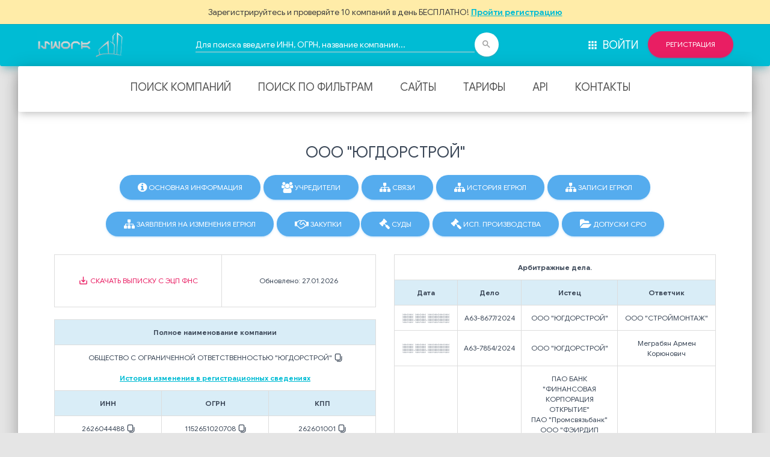

--- FILE ---
content_type: text/html; charset=utf-8
request_url: https://iswork.ru/company/ooo-yugdorstroj-inn-2626044488-ogrn-1152651020708/22cdd156-0c6b-495b-84c9-72bdb6cffc5e/
body_size: 9455
content:
<!DOCTYPE html><html lang="en"><head><meta charset="utf-8"/><link href="/static/static/assets/img/apple-icon.png" rel="apple-touch-icon" sizes="76x76"/><link href="/static/static/assets/img/favicon.png" rel="icon" type="image/png"/><meta content="IE=edge,chrome=1" http-equiv="X-UA-Compatible"/><meta content="9e7288e683ead972" name="yandex-verification"/><meta content="75588d4be11f25bf" name="yandex-verification"/><meta content="Yi6yrgvE6QCK2F4GcR-53aVBbblTvoo6egY34egj6EE" name="google-site-verification"/><link href="/static/favicon.ico" rel="icon" type="image/png"/><title>ООО "ЮГДОРСТРОЙ", Ессентуки: ИНН 2626044488, ОГРН 1152651020708, адрес, телефон, сайт, контакты, реквизиты</title><meta content='ООО "ЮГДОРСТРОЙ", Ессентуки: ИНН 2626044488, ОГРН 1152651020708, адрес, телефон, сайт, реквизиты, выписка из ЕГРЮЛ' property="og:title"/><meta content='ООО "ЮГДОРСТРОЙ", Ессентуки (ИНН 2626044488, ОГРН 1152651020708) реквизиты и телефон организации. ✓ Выписка из ЕГРЮЛ. ☎ Адрес и сайт. Юридический адрес, руководство, учредители и другие данные на iswork.ru. ✓ Система ИСВОРК' name="description"/><meta content='ООО "ЮГДОРСТРОЙ", ОБЩЕСТВО С ОГРАНИЧЕННОЙ ОТВЕТСТВЕННОСТЬЮ "ЮГДОРСТРОЙ", ИНН 2626044488, ОГРН 1152651020708, компания, предприятие, организация, адрес, телефон, официальный сайт, почта, email, веб-сайт, схема проезда, карта' name="keywords"/><meta content="https://iswork.ru/company/ooo-yugdorstroj-inn-2626044488-ogrn-1152651020708/22cdd156-0c6b-495b-84c9-72bdb6cffc5e/" property="og:url"/><meta content='Ключевые сведения о ООО "ЮГДОРСТРОЙ", Ессентуки: ИНН 2626044488, ОГРН 1152651020708 ✓ Выписка из ЕГРЮЛ ☎ Реквизиты, телефон, адрес и сайт 🔎 Сведения о ООО "ЮГДОРСТРОЙ": арбитражные дела, ✓ Участие в тендерах ✓ Система ИСВОРК' property="og:description"/><meta content="telephone=no" name="format-detection"/><link href="https://iswork.ru/company/ooo-yugdorstroj-inn-2626044488-ogrn-1152651020708/22cdd156-0c6b-495b-84c9-72bdb6cffc5e/" rel="canonical"/><script async="" src="https://www.googletagmanager.com/gtag/js?id=G-9MR3SRYYPP"></script><script>
    window.dataLayer = window.dataLayer || [];

    function gtag() {
      dataLayer.push(arguments);
    }
    gtag('js', new Date());

    gtag('config', 'G-9MR3SRYYPP');
  </script><link href="https://fonts.googleapis.com/css?family=Google Sans:300,400,500,700|Roboto:300,400,500,700|Roboto+Slab:400,700|Material+Icons" rel="stylesheet" type="text/css"/><link href="https://maxcdn.bootstrapcdn.com/font-awesome/latest/css/font-awesome.min.css" rel="stylesheet"/><link href="/static/assets/css/bootstrap.min.css" rel="stylesheet"/><link href="/static/assets/css/material-kit.css" rel="stylesheet"/><link href="/static/assets/css/main.css" rel="stylesheet"/><link href="/static/assets/assets-for-demo/vertical-nav.css" rel="stylesheet"/><link href="/static/assets/assets-for-demo/demo.css" rel="stylesheet"/><link href="https://getwider.com/cdn2/periodpicker63/build/jquery.periodpicker.min.css" rel="stylesheet"/><link href="https://getwider.com/cdn2/periodpicker63/build/jquery.timepicker.min.css" rel="stylesheet"/><script src="/static/assets/js/jquery.min.js" type="text/javascript"></script><script src="https://getwider.com/cdn2/periodpicker63/build/jquery.periodpicker.full.min.js"></script><script defer="" src="/static/js/htmx.min.js"></script><style>.modal_load_download_div_kad, .modal_load_download_div_finance, .modal_load_download_founders, .modal_load_download_div_contacts { display: none; position: absolute; height: 150px; width: 100%; background: rgba(255, 255, 255, .8) url('/static/FhHRx.gif') 50% 50% no-repeat; } .modal_load_download_div_goscontract { display: none; position: absolute; height: 80px; width: 100%; background: rgba(255, 255, 255, .8) url('/static/FhHRx.gif') 50% 50% no-repeat; } .modal_load_div_dinamic { display: none; position: absolute; height: 150px; width: 100%; background: rgba(255, 255, 255, .8) url('/static/FhHRx.gif') 50% 50% no-repeat; } div.loading { overflow: hidden; } .warningHead_attention { height: auto; padding: 10px 0; background: #ffeca8; color: #404040; } .warningHead { display: flex; justify-content: center; align-items: center; box-shadow: 0 1px rgba(0, 0, 0, 0.1); line-height: 20px; &_attention { height: auto; padding: 10px 0; background: #ffeca8; color: @color-smooth; } &_maintenance { height: 26px; background: #ce0014; color: #ffffff; } }</style><script type="text/javascript">
    (function(m, e, t, r, i, k, a) {
      m[i] = m[i] || function() {
        (m[i].a = m[i].a || []).push(arguments)
      };
      m[i].l = 1 * new Date();
      k = e.createElement(t), a = e.getElementsByTagName(t)[0], k.async = 1, k.src = r, a.parentNode.insertBefore(k, a)
    })
    (window, document, "script", "https://mc.yandex.ru/metrika/tag.js", "ym");

    ym(57152977, "init", {
      clickmap: true,
      trackLinks: true,
      accurateTrackBounce: true,
      webvisor: true
    });
    ym(27334454, "init", {
      clickmap: true,
      trackLinks: true,
      accurateTrackBounce: true,
      webvisor: true
    });
  </script><noscript></noscript></head><body class="about-us"><div><img alt="" src="https://mc.yandex.ru/watch/57152977" style="position:absolute; left:-9999px;"/></div><div class="modal_load_download"></div><div class="warningHead warningHead_attention" id="WarningHead" style="position: fixed;
    height: 40px;
    z-index: 999;
    width: 100%;"><div class="warningHead-attentionModePanel" id="WarningHead_AttentionModePanel">Зарегистрируйтесь и проверяйте 10 компаний в день БЕСПЛАТНО! <a class="link a_href_company" href="/register/?next=/company/ooo-yugdorstroj-inn-2626044488-ogrn-1152651020708/22cdd156-0c6b-495b-84c9-72bdb6cffc5e/" id="WarningHead_BeginPayLink"><b>Пройти регистрацию</b></a></div></div><nav class="navbar navbar-info"><div class="container-fluid" style="padding-top: 40px;"><div class="navbar-header"><a href="/"><img alt="Icon" height="48px" src="/static/logo.png"/></a></div><div class="collapse navbar-collapse"><ul class="nav navbar-nav navbar-center w-60"><li class="nav-item text-center w-100"><form action="/search/" class="navbar-form navbar-center w-100 pl-0" method="get" role="search"><input name="csrfmiddlewaretoken" type="hidden" value="iag29PYk92BjCpXg3gHRnSoOXtO61Ck2cQIcxgbx3bwapVfSMinAMg1dhmioyT3Y"/><div class="form-group form-white is-empty w-70"><input class="form-control w-100" id="id_name_inn" name="name_inn" placeholder="Для поиска введите ИНН, ОГРН, название компании..." required="" type="text" value=""/><span class="material-input"></span></div><button class="btn btn-white btn-raised btn-fab btn-fab-mini" type="submit"><i class="material-icons">search</i></button></form></li></ul><ul class="nav navbar-nav navbar-right"><li><a href="/login/?next=/company/ooo-yugdorstroj-inn-2626044488-ogrn-1152651020708/22cdd156-0c6b-495b-84c9-72bdb6cffc5e/" style="font-size: 18px;"><i class="material-icons">apps</i> Войти</a></li><li><a class="btn btn-rose btn-raised btn-round" href="/register/?next=/company/ooo-yugdorstroj-inn-2626044488-ogrn-1152651020708/22cdd156-0c6b-495b-84c9-72bdb6cffc5e/">Регистрация<div class="ripple-container"></div></a></li></ul></div></div></nav><style>.copy_div { background: transparent; border: none; padding: 0px; }</style><div class="main main-raised" style="margin-top:-20px"><nav class="navbar-default navbar"><div class="container-fluid" style="    min-width: 900px; padding-left:0; padding-right:0"><div class="collapse navbar-collapse" id="example-navbar-transparent" style="padding: 0;"><ul class="nav navbar-nav navbar-center"><li style="padding:0 15px 0 0 "><a class="active" href="/" style="font-size: 18px;">Поиск компаний</a></li><li style="padding:0 15px 0 0 "><a href="/recommended/" style="font-size: 18px; ">Поиск по фильтрам</a></li><li style="padding:0 15px 0 0 "><a href="/sites/" style="font-size: 18px; ">Сайты</a></li><li style="padding:0 15px 0 0 "><a href="/price/" style="font-size: clamp(12px, 2vw, 18px);  ">Тарифы</a></li><li style="padding:0 15px 0 0 "><a href="/api-service/poisk-po-yuridicheskim-litsam-i-ip-bazovoe-api-kompanij/" style="font-size: clamp(12px, 2vw, 18px);">API</a></li><li style="padding:0 15px 0 0 "><a href="/contacts/" style="font-size: 18px;  ">Контакты</a></li></ul></div></div></nav><div class="container-fluid"><div class="text-center"></div><div class="about-services features-2"><div class="row"><div class="col-md-12 text-left" style="margin-bottom: 20px;"><div class="col-md-12"><div class="row text-center"><h3 align="center">ООО "ЮГДОРСТРОЙ"</h3><a class="btn btn-twitter btn-round" href="/company/ooo-yugdorstroj-inn-2626044488-ogrn-1152651020708/22cdd156-0c6b-495b-84c9-72bdb6cffc5e/"><i class="fa fa-info-circle"></i> Основная информация</a> <a class="btn btn-twitter btn-round" href="/founders/22cdd156-0c6b-495b-84c9-72bdb6cffc5e-2626044488/"><i class="fa fa-users"></i> Учредители</a> <a class="btn btn-twitter btn-round" href="/bind/22cdd156-0c6b-495b-84c9-72bdb6cffc5e-2626044488/"><i class="fa fa fa-sitemap"></i> Связи</a> <a class="btn btn-twitter btn-round" href="/egrul-history/22cdd156-0c6b-495b-84c9-72bdb6cffc5e-2626044488/"><i class="fa fa fa-sitemap"></i> История ЕГРЮЛ</a> <a class="btn btn-twitter btn-round" href="/egrrecs/22cdd156-0c6b-495b-84c9-72bdb6cffc5e-2626044488/"><i class="fa fa fa-sitemap"></i> Записи ЕГРЮЛ</a> <a class="btn btn-twitter btn-round" href="/uws/22cdd156-0c6b-495b-84c9-72bdb6cffc5e-2626044488/"><i class="fa fa fa-sitemap"></i> Заявления на изменения ЕГРЮЛ</a> <a class="btn btn-twitter btn-round" href="/zakupki/22cdd156-0c6b-495b-84c9-72bdb6cffc5e-2626044488/"><i class="fa fa-handshake-o"></i> Закупки</a><a class="btn btn-twitter btn-round" href="/arbitrs/22cdd156-0c6b-495b-84c9-72bdb6cffc5e-2626044488/"><i class="fa fa-legal"></i> Суды</a> <a class="btn btn-twitter btn-round" href="/iplegallist/22cdd156-0c6b-495b-84c9-72bdb6cffc5e-2626044488/"><i class="fa fa-legal"></i> Исп. производства</a> <a class="btn btn-twitter btn-round" href="/sros/22cdd156-0c6b-495b-84c9-72bdb6cffc5e-2626044488/"><i class="fa fa-folder-open"></i> Допуски СРО</a></div></div></div></div><div class="row"><div class="col-md-6"><div class="table-responsive"><table class="table table-bordered" style="font-size:12px"><thead></thead><colgroup><col width="30%"/><col width="30%"/><col width="30%"/></colgroup><tbody><tr><td class="text-center" style="word-break: break-all;"><form action="/get_egrul/22cdd156-0c6b-495b-84c9-72bdb6cffc5e-2626044488/" id="get_egrul" method="POST"><input name="csrfmiddlewaretoken" type="hidden" value="iag29PYk92BjCpXg3gHRnSoOXtO61Ck2cQIcxgbx3bwapVfSMinAMg1dhmioyT3Y"/><div style="display:none"><input id="id_curlid" maxlength="250" name="curlid" required="" type="text" value="83dc5bb8-b4ed-4bf2-bdf9-35633d5fb254"/><input id="initial-id_curlid" name="initial-curlid" type="hidden" value="83dc5bb8-b4ed-4bf2-bdf9-35633d5fb254"/></div></form><a class="btn btn-primary btn-simple pull-right" data-original-title="Скачать выписку" href="javascript:void()" onclick="get_egrul()" rel="tooltip" style="color:#e91e63;" title=""><i class="material-icons">save_alt</i> Скачать выписку с ЭЦП ФНС<div class="ripple-container"></div></a><script> 
        function get_egrul() { 
            if (confirm("Вы уверены?")) {document.getElementById('get_egrul').submit()} 
            } 
        </script></td><td class="text-center" colspan="3" style="word-break: break-all;">Обновлено: 27.01.2026</td></tr></tbody></table></div><div class="table-responsive"><table class="table table-bordered" style="font-size:12px"><thead></thead><colgroup><col width="33%"/><col width="33%"/><col width="33%"/></colgroup><tbody><tr class="info"><th class="text-center" colspan="3"><b>Полное наименование компании</b></th></tr><tr><td class="text-center" colspan="3" style="word-break: break-all;"><span class="copyText">ОБЩЕСТВО С ОГРАНИЧЕННОЙ ОТВЕТСТВЕННОСТЬЮ "ЮГДОРСТРОЙ"</span><button class="copy_div"><span aria-hidden="true" style="display: inline-flex; align-items: center;">​ ​<svg aria-hidden="true" class="" data-tid="" height="14" style="fill: currentcolor; margin-bottom: 0px; flex-shrink: 0;" viewBox="0 0 16 16" width="14" xmlns="http://www.w3.org/2000/svg"><path clip-rule="evenodd" d="M4.752 0a2.75 2.75 0 0 0-2.75 2.75v7.5A2.75 2.75 0 0 0 4.752 13h5.496a2.75 2.75 0 0 0 2.75-2.75v-7.5A2.75 2.75 0 0 0 10.248 0H4.752Zm-1.25 2.75c0-.69.56-1.25 1.25-1.25h5.496c.69 0 1.25.56 1.25 1.25v7.5c0 .69-.56 1.25-1.25 1.25H4.752c-.69 0-1.25-.56-1.25-1.25v-7.5Z" fill-rule="evenodd"></path><path d="M15.5 5.5a.75.75 0 0 0-1.5 0v5.247a3.25 3.25 0 0 1-3.25 3.25H6.5a.75.75 0 0 0 0 1.5h4.25a4.75 4.75 0 0 0 4.75-4.75V5.5Z"></path></svg></span></button><br/> <br/> <a class="a_href_company" href="/history-register/22cdd156-0c6b-495b-84c9-72bdb6cffc5e-2626044488/"><b>История изменения в регистрационных сведениях</b></a></td></tr><tr class="info"><th class="text-center">ИНН</th><th class="text-center">ОГРН</th><th class="text-center">КПП</th></tr><tr><td class="text-center" style="word-break: break-all;"><span class="copyText">2626044488</span><button class="copy_div"><span aria-hidden="true" style="display: inline-flex; align-items: center;">​ ​<svg aria-hidden="true" class="" data-tid="" height="14" style="fill: currentcolor; margin-bottom: 0px; flex-shrink: 0;" viewBox="0 0 16 16" width="14" xmlns="http://www.w3.org/2000/svg"><path clip-rule="evenodd" d="M4.752 0a2.75 2.75 0 0 0-2.75 2.75v7.5A2.75 2.75 0 0 0 4.752 13h5.496a2.75 2.75 0 0 0 2.75-2.75v-7.5A2.75 2.75 0 0 0 10.248 0H4.752Zm-1.25 2.75c0-.69.56-1.25 1.25-1.25h5.496c.69 0 1.25.56 1.25 1.25v7.5c0 .69-.56 1.25-1.25 1.25H4.752c-.69 0-1.25-.56-1.25-1.25v-7.5Z" fill-rule="evenodd"></path><path d="M15.5 5.5a.75.75 0 0 0-1.5 0v5.247a3.25 3.25 0 0 1-3.25 3.25H6.5a.75.75 0 0 0 0 1.5h4.25a4.75 4.75 0 0 0 4.75-4.75V5.5Z"></path></svg></span></button></td><td class="text-center" style="word-break: break-all;"><span class="copyText">1152651020708</span><button class="copy_div"><span aria-hidden="true" style="display: inline-flex; align-items: center;">​ ​<svg aria-hidden="true" class="" data-tid="" height="14" style="fill: currentcolor; margin-bottom: 0px; flex-shrink: 0;" viewBox="0 0 16 16" width="14" xmlns="http://www.w3.org/2000/svg"><path clip-rule="evenodd" d="M4.752 0a2.75 2.75 0 0 0-2.75 2.75v7.5A2.75 2.75 0 0 0 4.752 13h5.496a2.75 2.75 0 0 0 2.75-2.75v-7.5A2.75 2.75 0 0 0 10.248 0H4.752Zm-1.25 2.75c0-.69.56-1.25 1.25-1.25h5.496c.69 0 1.25.56 1.25 1.25v7.5c0 .69-.56 1.25-1.25 1.25H4.752c-.69 0-1.25-.56-1.25-1.25v-7.5Z" fill-rule="evenodd"></path><path d="M15.5 5.5a.75.75 0 0 0-1.5 0v5.247a3.25 3.25 0 0 1-3.25 3.25H6.5a.75.75 0 0 0 0 1.5h4.25a4.75 4.75 0 0 0 4.75-4.75V5.5Z"></path></svg></span></button></td><td class="text-center" style="word-break: break-all;"><span class="copyText">262601001</span><button class="copy_div"><span aria-hidden="true" style="display: inline-flex; align-items: center;">​ ​<svg aria-hidden="true" class="" data-tid="" height="14" style="fill: currentcolor; margin-bottom: 0px; flex-shrink: 0;" viewBox="0 0 16 16" width="14" xmlns="http://www.w3.org/2000/svg"><path clip-rule="evenodd" d="M4.752 0a2.75 2.75 0 0 0-2.75 2.75v7.5A2.75 2.75 0 0 0 4.752 13h5.496a2.75 2.75 0 0 0 2.75-2.75v-7.5A2.75 2.75 0 0 0 10.248 0H4.752Zm-1.25 2.75c0-.69.56-1.25 1.25-1.25h5.496c.69 0 1.25.56 1.25 1.25v7.5c0 .69-.56 1.25-1.25 1.25H4.752c-.69 0-1.25-.56-1.25-1.25v-7.5Z" fill-rule="evenodd"></path><path d="M15.5 5.5a.75.75 0 0 0-1.5 0v5.247a3.25 3.25 0 0 1-3.25 3.25H6.5a.75.75 0 0 0 0 1.5h4.25a4.75 4.75 0 0 0 4.75-4.75V5.5Z"></path></svg></span></button></td></tr><tr class="info"><th class="text-center" style="word-break: break-all;">Дата регистрации</th><th class="text-center" style="word-break: break-all;">Кол-во лет на рынке</th><th class="text-center" style="word-break: break-all;">Статус компании</th></tr><tr><td class="text-center" style="word-break: break-all;">12.08.2015</td><td class="text-center" style="word-break: break-all;">11 лет <br/> <b>3821 дн.</b><br/></td><td class="text-center" style="word-break: break-all;"><span class="label label-success" style="width: 100%; ">Действующее</span><br/></td></tr><tr class="info"><th class="text-center">Налоговый режим</th><th class="text-center">Категория бизнеса</th><th class="text-center">Среднесписочная численность</th></tr><tr><td class="text-center" style="word-break: break-all;">ОСНО</td><td class="text-center" style="word-break: break-all;">Микропредприятие</td><td class="text-center" style="word-break: break-all;">5</td></tr><tr class="info"><th class="text-center">ОКВЭД Раздел</th><th class="text-center" colspan="2">ОКВЭД</th></tr><tr><td class="text-center" style="word-break: break-all;">Строительство.</td><td class="text-center" colspan="3" style="word-break: break-all;">41.20 - Строительство жилых и нежилых зданий <br/> <a class="a_href_company" href="/okveds/22cdd156-0c6b-495b-84c9-72bdb6cffc5e-2626044488/"><b>Все виды деятельности</b></a> <br/> <br/> Отрасль - Строительство</td></tr><tr class="info"><th class="text-center">Уставной капитал</th><th class="text-center" colspan="2">Руководитель <br/> <a class="a_href_company" href="/history-controls/22cdd156-0c6b-495b-84c9-72bdb6cffc5e-2626044488/"><b>Бывшие органы управления</b></a></th></tr><tr><td class="text-center" style="word-break: break-all;">12 200 000.00 руб</td><td class="text-center" style="word-break: break-all;">Генеральный Директор</td><td class="text-center" style="word-break: break-all;">Шахбазян Артем Робертович <br/>(ИНН 261803029404)</td></tr><tr class="info"><th class="text-center" colspan="3">Адрес регистрации</th></tr><tr><td class="text-center" colspan="3" style="word-break: break-all;"><span class="copyText">357623, Ставропольский Край, Г Ессентуки, Ул Маркова, Зд. 7А, К. 1</span><button class="copy_div"><span aria-hidden="true" style="display: inline-flex; align-items: center;">​ ​<svg aria-hidden="true" class="" data-tid="" height="14" style="fill: currentcolor; margin-bottom: 0px; flex-shrink: 0;" viewBox="0 0 16 16" width="14" xmlns="http://www.w3.org/2000/svg"><path clip-rule="evenodd" d="M4.752 0a2.75 2.75 0 0 0-2.75 2.75v7.5A2.75 2.75 0 0 0 4.752 13h5.496a2.75 2.75 0 0 0 2.75-2.75v-7.5A2.75 2.75 0 0 0 10.248 0H4.752Zm-1.25 2.75c0-.69.56-1.25 1.25-1.25h5.496c.69 0 1.25.56 1.25 1.25v7.5c0 .69-.56 1.25-1.25 1.25H4.752c-.69 0-1.25-.56-1.25-1.25v-7.5Z" fill-rule="evenodd"></path><path d="M15.5 5.5a.75.75 0 0 0-1.5 0v5.247a3.25 3.25 0 0 1-3.25 3.25H6.5a.75.75 0 0 0 0 1.5h4.25a4.75 4.75 0 0 0 4.75-4.75V5.5Z"></path></svg></span></button><br/> <a class="a_href_company" href="https://maps.yandex.ru/?l=stv,sta&amp;text=357623, Ставропольский Край, Г Ессентуки, Ул Маркова, Зд. 7А, К. 1" target="_blank">Осмотреть</a> <br/><p class="color3c3c3c font-weight-bolder mb-1 fs08">Время компании: 18:24 (0 МСК)</p></td></tr></tbody></table></div><div class="table-responsive" id="founders_api_iswork"><div class="modal_load_download_founders"></div><table class="table table-bordered" style="font-size:12px"><thead></thead><colgroup><col width="30%"/><col width="35%"/><col width="35%"/></colgroup><tbody><tr><th class="text-center" colspan="3"><b>Учредители</b> <br/> <a class="a_href_company" href="/history-founders/22cdd156-0c6b-495b-84c9-72bdb6cffc5e-2626044488/">История изменения учредителей</a></th></tr><tr class="info"><th class="text-center" style="word-break: break-all;">ИНН</th><th class="text-center" style="word-break: break-all;">Название</th><th class="text-center" style="word-break: break-all;">Связанные компании</th></tr><tr style="text-decoration: line-through!important;
    color: #90674f!important;"><td class="text-center">░░░░░░░░░░░░</td><td class="text-center">КАЗАРЬЯН РОМАН АЛЕКСЕЕВИЧ <br/> <small style="font-size:12px; color:red">с 12.08.2015 до 19.05.2023 - 100 %</small></td><td class="text-center">2</td></tr><tr><td class="text-center">░░░░░░░░░░░░</td><td class="text-center">ШАХБАЗЯН АРТЕМ РОБЕРТОВИЧ <br/> <small style="font-size:12px; color:red">с 19.05.2023 до 11.07.2025 - 100 %</small> <br/> <small style="font-size:12px; color:red">с 11.07.2025 по настоящее время - 100 %</small></td><td class="text-center">2</td></tr></tbody></table></div><div class="table-responsive" id="marketplace_api_iswork"></div><div class="table-responsive" id="contacts_api_iswork"><div class="modal_load_download_div_goscontract"></div><div class="modal_load_download_div_contacts"></div><table class="table table-bordered" style="font-size:12px"><thead></thead><colgroup><col width="30%"/><col width="35%"/><col width="35%"/></colgroup><tbody><tr><th class="text-center" colspan="3"><b>Контакты</b><div class="warningHead warningHead_attention" id="WarningHead" style=""><div class="warningHead-attentionModePanel" id="WarningHead_AttentionModePanel">Контакты доступны только на платном тарифе <a class="link a_href_company" href="/register/?next=/price/" id="WarningHead_BeginPayLink">Пройти регистрацию и Выбрать тариф</a></div></div></th></tr><tr class="info"><th class="text-center">Телефон</th><th class="text-center">Электронная почта</th><th class="text-center">сайт</th></tr><tr><td class="text-center" style="word-break: break-all; color:#3072c4">+░(░░░)░░░░-░░-░░</td><td class="text-center" style="word-break: break-all; color:#3072c4">░░░-░░@░░░░.░░</td><td class="text-center" style="word-break: break-all; color:#3072c4">░░░-░░.░░</td></tr><tr class="info trgoscontract1"><th class="text-center" colspan="3">Дополнительные контакты</th></tr><tr class="trgoscontract1"><td class="text-center" style="word-break: break-all;">телефон</td><td class="text-center" colspan="2" style="word-break: break-all; color:#3072c4">+░(░░░)░░░░-░░-░░</td></tr><tr class="trgoscontract1"><td class="text-center" style="word-break: break-all;">телефон</td><td class="text-center" colspan="2" style="word-break: break-all; color:#3072c4">+░(░░░)░░░░-░░-░░</td></tr><tr class="trgoscontract1"><td class="text-center" style="word-break: break-all;">телефон</td><td class="text-center" colspan="2" style="word-break: break-all; color:#3072c4">+░(░░░)░░░░-░░-░░</td></tr><tr class="trgoscontract1"><td class="text-center" style="word-break: break-all;">телефон</td><td class="text-center" colspan="2" style="word-break: break-all; color:#3072c4">+░(░░░)░░░░-░░-░░</td></tr><tr class="trgoscontract1"><td class="text-center" style="word-break: break-all;">телефон</td><td class="text-center" colspan="2" style="word-break: break-all; color:#3072c4">+░(░░░)░░░░-░░-░░</td></tr><tr class="trgoscontract1"><td class="text-center" style="word-break: break-all;">телефон</td><td class="text-center" colspan="2" style="word-break: break-all; color:#3072c4">+░(░░░)░░░░-░░-░░</td></tr><tr class="trgoscontract1"><td class="text-center" style="word-break: break-all;">телефон</td><td class="text-center" colspan="2" style="word-break: break-all; color:#3072c4">+░(░░░)░░░░-░░-░░</td></tr><tr class="trgoscontract1"><td class="text-center" style="word-break: break-all;">телефон</td><td class="text-center" colspan="2" style="word-break: break-all; color:#3072c4">+░(░░░)░░░░-░░-░░</td></tr><tr class="trgoscontract1"><td class="text-center" style="word-break: break-all;">телефон</td><td class="text-center" colspan="2" style="word-break: break-all; color:#3072c4">+░(░░░)░░░░-░░-░░(░░░░░░░░░░░)</td></tr><tr class="trgoscontract1"><td class="text-center" style="word-break: break-all;">телефон</td><td class="text-center" colspan="2" style="word-break: break-all; color:#3072c4">+░(░░░)░░░░-░░-░░</td></tr><tr class="trgoscontract1"><td class="text-center" style="word-break: break-all;">телефон</td><td class="text-center" colspan="2" style="word-break: break-all; color:#3072c4">+░(░░░)░░░░-░░-░░</td></tr><tr class="trgoscontract1"><td class="text-center" style="word-break: break-all;">телефон</td><td class="text-center" colspan="2" style="word-break: break-all; color:#3072c4">+░(░░░)░░░░-░░-░░</td></tr><tr class="trgoscontract1"><td class="text-center" style="word-break: break-all;">email</td><td class="text-center" colspan="2" style="word-break: break-all; color:#3072c4">░░░░░░@░░░░░░.░░</td></tr><tr class="trgoscontract1"><td class="text-center" style="word-break: break-all;">email</td><td class="text-center" colspan="2" style="word-break: break-all; color:#3072c4">░░░░░░░░@░░░░.░░</td></tr></tbody></table></div></div><div class="col-md-6"><div class="table-responsive" id="kadarbit_api_iswork"><div class="modal_load_download_div_kad"></div><table class="table table-bordered" style="font-size:12px"><thead></thead><colgroup><col width="20%"/><col width="20%"/><col width="30%"/><col width="30%"/></colgroup><tbody><tr><th class="text-center" colspan="4"><b>Арбитражные дела.</b></th></tr><tr class="info kadarbit_tr"><th class="text-center" style="word-break: break-all;">Дата</th><th class="text-center" style="word-break: break-all;">Дело</th><th class="text-center" style="word-break: break-all;">Истец</th><th class="text-center" style="word-break: break-all;">Ответчик</th></tr><tr class="kadarbit_tr"><td class="text-center">░░.░░.░░░░</td><td class="text-center">А63-8677/2024</td><td class="text-center">ООО "ЮГДОРСТРОЙ"<br/></td><td class="text-center">ООО "СТРОЙМОНТАЖ"<br/></td></tr><tr class="kadarbit_tr"><td class="text-center">░░.░░.░░░░</td><td class="text-center">А63-7854/2024</td><td class="text-center">ООО "ЮГДОРСТРОЙ"<br/></td><td class="text-center">Меграбян Армен Корюнович<br/></td></tr><tr class="kadarbit_tr"><td class="text-center">░░.░░.░░░░</td><td class="text-center">А40-230875/2021</td><td class="text-center">ПАО БАНК "ФИНАНСОВАЯ КОРПОРАЦИЯ ОТКРЫТИЕ"<br/> ПАО "Промсвязьбанк"<br/> ООО "ФЭИРДИП ФИНАНС"<br/> ООО "СПЕЦ ГАРАНТ"<br/> ИФНС № 5 по г. Москве<br/> ООО "ТЕРМИНАЛЬНО-ЛОГИСТИЧЕСКИЙ ЦЕНТР "БЕЛЫЙ РАСТ"<br/> АО КБ "МОДУЛЬБАНК"<br/> АО АКЦИОНЕРНЫЙ КОММЕРЧЕСКИЙ БАНК "НОВИКОМБАНК"<br/> АО "РАМЭК-ВС"<br/> АО "МХФП"<br/></td><td class="text-center">ООО "СПЕЦЭЛЕКТРОМОНТАЖ"<br/></td></tr><tr class="kadarbit_tr"><td class="text-center">░░.░░.░░░░</td><td class="text-center">А63-10010/2020</td><td class="text-center">ООО "ГЛАВДОРСТРОЙ"<br/></td><td class="text-center">ООО "ЮГДОРСТРОЙ"<br/></td></tr></tbody></table></div><div class="table-responsive" id="iplegallist_api_iswork"></div><div class="table-responsive" id="finance_api_iswork"><div class="modal_load_download_div_finance"></div><table class="table table-bordered" style="font-size:12px"><thead></thead><colgroup><col width="10%"/><col width="30%"/><col width="30%"/><col width="30%"/></colgroup><tbody><tr><th class="text-center" colspan="4"><b>Финансовая информация</b></th></tr><tr class="info finance_tr"><td class="text-center" style="word-break: break-all;">Год</td><td class="text-center" style="word-break: break-all;">Доход</td><td class="text-center" style="word-break: break-all;">Расход</td><td class="text-center" style="word-break: break-all;">Прибыль</td></tr><tr class="finance_tr"><th class="text-center">2024</th><th class="text-center">94 897 000.00 руб</th><th class="text-center">93 447 000.00 руб</th><th class="text-center">1 450 000.00 руб</th></tr><tr class="finance_tr"><th class="text-center">2023</th><th class="text-center">12 321 000.00 руб</th><th class="text-center">29 175 000.00 руб</th><th class="text-center">-16 854 000.00 руб</th></tr><tr class="finance_tr"><th class="text-center">2022</th><th class="text-center">45 737 000.00 руб</th><th class="text-center">51 334 000.00 руб</th><th class="text-center">-5 597 000.00 руб</th></tr><tr class="finance_tr"><th class="text-center">2021</th><th class="text-center">99 886 000.00 руб</th><th class="text-center">99 099 000.00 руб</th><th class="text-center">787 000.00 руб</th></tr><tr class="finance_tr"><th class="text-center">2020</th><th class="text-center">51 744 000.00 руб</th><th class="text-center">51 296 000.00 руб</th><th class="text-center">448 000.00 руб</th></tr><tr class="finance_tr"><th class="text-center">2019</th><th class="text-center">47 229 000.00 руб</th><th class="text-center">46 802 000.00 руб</th><th class="text-center">427 000.00 руб</th></tr><tr class="finance_tr"><th class="text-center">2018</th><th class="text-center">23 590 000.00 руб</th><th class="text-center">22 962 000.00 руб</th><th class="text-center">628 000.00 руб</th></tr><tr class="finance_tr"><th class="text-center">2017</th><th class="text-center">25 000.00 руб</th><th class="text-center">18 000.00 руб</th><th class="text-center">7 000.00 руб</th></tr><tr class="finance_tr"><th class="text-center">2016</th><th class="text-center">158 000.00 руб</th><th class="text-center">172 000.00 руб</th><th class="text-center">-14 000.00 руб</th></tr></tbody></table></div><div class="table-responsive"><table class="table table-bordered" style="font-size:12px"><thead></thead><colgroup><col width="17.5%"/><col width="17.5%"/><col width="40%"/><col width="25%"/></colgroup><tbody><tr><th class="text-center" colspan="4"><b>Лицензии</b></th></tr><tr class="info"><td class="text-center" style="word-break: break-all;">Номер</td><td class="text-center" style="word-break: break-all;">Дата выдачи/окончания</td><td class="text-center" style="word-break: break-all;">Применение</td><td class="text-center" style="word-break: break-all;">название выдавшего органа</td></tr><tr><th class="text-center" colspan="4">Не найдены</th></tr></tbody></table></div><div class="table-responsive"><table class="table table-bordered" style="font-size:12px"><thead></thead><colgroup><col width="25%"/><col width="25%"/><col width="25%"/><col width="25%"/></colgroup><tbody><tr><th class="text-center" colspan="4"><b>Допуски СРО</b> ВСЕГО (1) <br/> <a class="btn-info btn-simple" href="" style="padding: 1px 5px">Посмотреть подробней</a></th></tr><tr class="info"><td class="text-center" style="word-break: break-all;">Название СРО</td><td class="text-center" style="word-break: break-all;">Дата регистрации <br/> в СРО</td><td class="text-center" style="word-break: break-all;">Статус</td><td class="text-center" style="word-break: break-all;">Сведения о соответствии члена СРО</td></tr><tr><th class="text-center">АССОЦИАЦИЯ "ЭКОСТРОЙ" (нострой) <br/> <span style="color:green; text-align: left">Статус СРО: Действует</span></th><th class="text-center">01.07.2019<br/></th><th class="text-center">Является членом</th><th class="text-center">Соответствует</th></tr></tbody></table></div><div class="table-responsive" id="goscontract_api_iswork"><div class="modal_load_download_div_goscontract"></div><table class="table table-bordered" style="font-size:12px"><thead></thead><colgroup><col width="25%"/><col width="25%"/><col width="25%"/><col width="25%"/></colgroup><tbody><tr><th class="text-center" colspan="5"><b></b> <b>Государственные контракты.</b> <br/>отображаются последние 10 записей <br/> <a class="btn-info btn-simple" href="/zakupki/22cdd156-0c6b-495b-84c9-72bdb6cffc5e-2626044488/" style="padding: 1px 5px">открыть все контракты</a><ul class="nav nav-pills nav-pills-rose center-flex-nav mt-3"><li class="active"><a class="btn-small-ul" href="/zakupki/22cdd156-0c6b-495b-84c9-72bdb6cffc5e-2626044488/">КОНТРАКТЫ (62)</a></li><li class="active"><a class="btn-small-ul" href="/zakupki/22cdd156-0c6b-495b-84c9-72bdb6cffc5e-2626044488/?category=ushastie" style="padding-left: 7px !important; padding-right: 7px !important;">УЧАСТИЙ (256)</a></li><li class="active"><a class="btn-small-ul" href="/zakupki/22cdd156-0c6b-495b-84c9-72bdb6cffc5e-2626044488/?category=popeds" style="padding-left: 7px !important; padding-right: 7px !important;">ПОБЕДЫ (62)</a></li><li class="active"><a class="btn-small-ul" href="/zakupki/22cdd156-0c6b-495b-84c9-72bdb6cffc5e-2626044488/?category=proigrish" style="padding-left: 7px !important; padding-right: 7px !important;">ПРОИГРЫШ (194)</a></li><li class="active"><a class="btn-small-ul" href="/zakupki/22cdd156-0c6b-495b-84c9-72bdb6cffc5e-2626044488/?category=zakazchik" style="padding-left: 7px !important; padding-right: 7px !important;">ЗАКАЗЧИК (0)</a></li></ul></th></tr><tr class="info trgoscontract"><td class="text-center" style="word-break: break-all;">Заказчик</td><td class="text-center" style="word-break: break-all;">Предмет закупки</td><td class="text-center" style="word-break: break-all;">Дата публикации</td><td class="text-center" style="word-break: break-all;">НМЦ</td></tr><tr class="trgoscontract"><td class="text-center"><b><a class="a_href_company" href="/company/mku-zhkh-i-blagoustrojstva-pmo-sk-inn-2618024400-ogrn-1212600000095/c909eac3-abc7-49d8-9a40-3d3645d1f1bc/" target="_blank">МКУ "ЖКХ И БЛАГОУСТРОЙСТВА" ПМО СК</a></b></td><td class="text-center">Ремонт автомобильных дорог общего пользования местного значения в ст. Суворовская Предгорного муниципального округа Ставропольского края</td><td class="text-center">26.11.2021</td><td class="text-center">29 633 195.00</td></tr><tr class="trgoscontract"><td class="text-center"><b><a class="a_href_company" href="/company/mku-zhkh-i-blagoustrojstva-pmo-sk-inn-2618024400-ogrn-1212600000095/c909eac3-abc7-49d8-9a40-3d3645d1f1bc/" target="_blank">МКУ "ЖКХ И БЛАГОУСТРОЙСТВА" ПМО СК</a></b></td><td class="text-center">Ремонт автомобильных дорог общего пользования местного значения в ст. Суворовская Предгорного муниципального округа Ставропольского края</td><td class="text-center">26.11.2021</td><td class="text-center">29 633 195.00</td></tr><tr class="trgoscontract"><td class="text-center"><b><a class="a_href_company" href="/company/to-anmo-sk-skitaevskoe-inn-2616009558-ogrn-1202600016167/24b46a90-98ac-426c-a719-b073e772eeb5/" target="_blank">ТО АНМО СК С.КИТАЕВСКОЕ</a></b></td><td class="text-center">"Благоустройство зоны отдыха с детской площадкой в парке с. Китаевского Новоселицкого района Ставропольского края"</td><td class="text-center">16.08.2021</td><td class="text-center">2 178 260.00</td></tr><tr class="trgoscontract"><td class="text-center"><b><a class="a_href_company" href="/company/to-anmo-sk-skitaevskoe-inn-2616009558-ogrn-1202600016167/24b46a90-98ac-426c-a719-b073e772eeb5/" target="_blank">ТО АНМО СК С.КИТАЕВСКОЕ</a></b></td><td class="text-center">"Благоустройство зоны отдыха с детской площадкой в парке с. Китаевского Новоселицкого района Ставропольского края"</td><td class="text-center">16.08.2021</td><td class="text-center">2 178 260.00</td></tr><tr class="trgoscontract"><td class="text-center"><b><a class="a_href_company" href="/company/to-anmo-sk-skitaevskoe-inn-2616009558-ogrn-1202600016167/24b46a90-98ac-426c-a719-b073e772eeb5/" target="_blank">ТО АНМО СК С.КИТАЕВСКОЕ</a></b></td><td class="text-center">"Ремонт автомобильной дороги общего пользования местного значения по ул. Михайловской (от ул. Ленина) в селе Китаевском Новоселицкого района Ставропольского края"</td><td class="text-center">06.08.2021</td><td class="text-center">6 646 220.00</td></tr><tr class="trgoscontract"><td class="text-center"><b><a class="a_href_company" href="/company/to-anmo-sk-skitaevskoe-inn-2616009558-ogrn-1202600016167/24b46a90-98ac-426c-a719-b073e772eeb5/" target="_blank">ТО АНМО СК С.КИТАЕВСКОЕ</a></b></td><td class="text-center">"Ремонт автомобильной дороги общего пользования местного значения по ул. Михайловской (от ул. Ленина) в селе Китаевском Новоселицкого района Ставропольского края"</td><td class="text-center">06.08.2021</td><td class="text-center">6 646 220.00</td></tr><tr class="trgoscontract"><td class="text-center"><b><a class="a_href_company" href="/company/to-anmo-sk-spadinskoe-inn-2616009597-ogrn-1202600016178/4be35e56-491c-499a-9c22-592de664fe80/" target="_blank">ТО АНМО СК С.ПАДИНСКОЕ</a></b></td><td class="text-center">Ремонт участков автомобильных дорог общего пользования местного значения по ул. Подгорная (от дома №1) в селе Падинское Новоселицкого района Ставропольского края</td><td class="text-center">05.08.2021</td><td class="text-center">9 762 514.00</td></tr><tr class="trgoscontract"><td class="text-center"><b><a class="a_href_company" href="/company/to-anmo-sk-spadinskoe-inn-2616009597-ogrn-1202600016178/4be35e56-491c-499a-9c22-592de664fe80/" target="_blank">ТО АНМО СК С.ПАДИНСКОЕ</a></b></td><td class="text-center">Ремонт участков автомобильных дорог общего пользования местного значения по ул. Подгорная (от дома №1) в селе Падинское Новоселицкого района Ставропольского края</td><td class="text-center">05.08.2021</td><td class="text-center">9 762 514.00</td></tr><tr class="trgoscontract"><td class="text-center"><b><a class="a_href_company" href="/company/ort-zhkh-i-dd-anmo-sk-inn-2616009526-ogrn-1202600016134/78c8b6d1-ec45-4466-bd1a-08465f0ada2a/" target="_blank">ОРТ, ЖКХ И ДД АНМО СК</a></b></td><td class="text-center">Ремонт участка автомобильной дороги общего пользования местного значения по ул. Петрова (от ул. Школьная-Набережная до ул. Петрова) в селе Новоселицкое Новоселицкого района Ставропольского края.</td><td class="text-center">05.08.2021</td><td class="text-center">11 291 988.00</td></tr><tr class="trgoscontract"><td class="text-center"><b><a class="a_href_company" href="/company/ort-zhkh-i-dd-anmo-sk-inn-2616009526-ogrn-1202600016134/78c8b6d1-ec45-4466-bd1a-08465f0ada2a/" target="_blank">ОРТ, ЖКХ И ДД АНМО СК</a></b></td><td class="text-center">Ремонт участка автомобильной дороги общего пользования местного значения по ул. Петрова (от ул. Школьная-Набережная до ул. Петрова) в селе Новоселицкое Новоселицкого района Ставропольского края.</td><td class="text-center">05.08.2021</td><td class="text-center">11 291 988.00</td></tr></tbody></table></div></div></div></div></div></div><script>
    	
    	
$("body").on('click','.click_search_block',function () {
$('.click_search_block').css('display','none');
});



document.querySelectorAll('.copy_div').forEach(button => {
    button.addEventListener('click', function() {
        // Находим текст для копирования
        var textToCopy = this.previousElementSibling.textContent;

        // Копируем текст в буфер обмена
        var textarea = document.createElement("textarea");
        textarea.value = textToCopy;
        document.body.appendChild(textarea);
        textarea.select();
        document.execCommand('copy');
        textarea.remove();

        // Отображаем сообщение "Скопировано"
        var originalText = this.innerHTML;
        this.innerHTML = '<span aria-hidden="true" style="display: inline-flex; align-items: center;">&ZeroWidthSpace;&ZeroWidthSpace; ​<svg data-tid="Icon__root" width="14" height="14" xmlns="http://www.w3.org/2000/svg" viewBox="0 0 16 16" aria-hidden="true" class="_1KDhx" style="fill: currentcolor; margin-bottom: 0px; flex-shrink: 0;"><path d="M14.895 3.595a.75.75 0 0 1 0 1.06l-6.833 6.833a2.337 2.337 0 0 1-3.306 0L2.22 8.95a.75.75 0 0 1 1.06-1.06l2.537 2.536a.838.838 0 0 0 1.185 0l6.832-6.832a.75.75 0 0 1 1.06 0Z"></path></svg></span>';
        setTimeout(() => {
            this.innerHTML = originalText;
        }, 2000);
    });
});





	</script><footer class="footer" style="margin-top:100px"><div class="container"><nav class="pull-left"><ul><li><a href="/">Поиск компаний</a></li><li><a href="/about/">О сервисе</a></li><li><a href="/price/">Стоимость</a></li><li><a href="/api-service/">API</a></li><li><a href="/contacts/">Контакты</a></li></ul></nav><div class="copyright pull-right">© 2016-<script>
          document.write(new Date().getFullYear())
        </script>, All text and Design and Developed by <a href="https://ISWORK.RU" target="_blank">ISWORK.RU.</a> All rights reserved. Getwider LLC.</div></div><div class="container" style="margin-top:10px;"><div class="row"><p class="m-0"><a class="a_href_company" href="/license/">Лицензионное соглашение</a> <a class="a_href_company ml-3" href="/legality/">Правовые основания</a> <a class="a_href_company ml-3" href="/oferta/">Публичная оферта</a> <a class="a_href_company ml-3" href="/policy/">Политика конфиденциальности</a></p></div></div><div class="container" style="margin-top:30px;"><div class="row"><p>Данные взяты из официальных государственных открытых источников (ЕГРЮЛ, ЕГРИП, Арбитражный Суд, ФССП, ФСГС, ЕИСВСЗ).</p><p>Вся информация, представленная на портале полностью законна, открыта для использования согласно ФЗ от 08.08.2001 №129 «О государственной регистрации юридических лиц и индивидуальных предпринимателей» и не содержит персональных данных. Все контакты и email адреса взяты из открытых официальных источников (ФНС, РОССТАТ, Государственные закупки)</p></div></div></footer><script src="/static/CACHE/js/output.7bed34726258.js"></script></body></html>

--- FILE ---
content_type: text/css
request_url: https://iswork.ru/static/assets/css/material-kit.css
body_size: 241189
content:
body {
    background-color: #E5E5E5;
    color: #3C4858;
}

body.inverse {
    background: #333333;
}

body.inverse, body.inverse .form-control {
    color: #ffffff;
}

body.inverse .modal,
body.inverse .modal .form-control,
body.inverse .panel-default,
body.inverse .panel-default .form-control,
body.inverse .card,
body.inverse .card .form-control {
    background-color: initial;
    color: initial;
}

.nav-open-absolute body {
    overflow: hidden;
}

blockquote p {
    font-style: italic;
}

.life-of-material-kit {
    background: #FFFFFF;
}

body, h1, h2, h3, h4, h5, h6, .h1, .h2, .h3, .h4 {
    font-family: "Google Sans", "Roboto", "Helvetica", "Arial", sans-serif;
    font-weight: 300;
    line-height: 1.5em;
}

.serif-font {
    font-family: "Google Sans", "Roboto Slab", "Times New Roman", serif;
}

a {
    color: #9c27b0;
}

a:hover, a:focus {
    color: #89229b;
    text-decoration: none;
}

a.text-info:hover, a.text-info:focus {
    color: #00a5bb;
}

a .material-icons {
    vertical-align: middle;
}

.dropdown.open .caret,
.dropup.open .caret,
.btn-group.bootstrap-select.open .caret {
    filter: progid:DXImageTransform.Microsoft.BasicImage(rotation=2);
    -webkit-transform: rotate(180deg);
    -ms-transform: rotate(180deg);
    transform: rotate(180deg);
}

/*           Animations              */
.animation-transition-general, .carousel .carousel-indicators li {
    -webkit-transition: all 300ms linear;
    -moz-transition: all 300ms linear;
    -o-transition: all 300ms linear;
    -ms-transition: all 300ms linear;
    transition: all 300ms linear;
}

.animation-transition-slow {
    -webkit-transition: all 370ms linear;
    -moz-transition: all 370ms linear;
    -o-transition: all 370ms linear;
    -ms-transition: all 370ms linear;
    transition: all 370ms linear;
}

.caret {
    -webkit-transition: transform 150ms ease 0s;
    -moz-transition: transform 150ms ease 0s;
    -o-transition: transform 150ms ease 0s;
    -ms-transition: transform 150ms ease 0s;
    transition: transform 150ms ease 0s;
}

.bootstrap-tagsinput .tag,
.bootstrap-tagsinput [data-role="remove"],
.animation-transition-fast,
.navbar,
.panel .panel-heading i,
.bootstrap-datetimepicker-widget table td > div,
.bootstrap-datetimepicker-widget table th > div,
.bootstrap-datetimepicker-widget table th,
.bootstrap-datetimepicker-widget table td span,
.presentation-page .section-cards .card,
.index-page .section-cards .card,
.product-page .flexi-nav > li a {
    -webkit-transition: all 150ms ease 0s;
    -moz-transition: all 150ms ease 0s;
    -o-transition: all 150ms ease 0s;
    -ms-transition: all 150ms ease 0s;
    transition: all 150ms ease 0s;
}

legend {
    border-bottom: 0;
}

* {
    -webkit-tap-highlight-color: rgba(255, 255, 255, 0);
    -webkit-tap-highlight-color: transparent;
}

*:focus {
    outline: 0;
}

a:focus, a:active,
button:active, button:focus, button:hover,
button::-moz-focus-inner,
input[type="reset"]::-moz-focus-inner,
input[type="button"]::-moz-focus-inner,
input[type="submit"]::-moz-focus-inner,
select::-moz-focus-inner,
input[type="file"] > input[type="button"]::-moz-focus-inner {
    outline: 0 !important;
}

.form-horizontal .radio,
.form-horizontal .checkbox,
.form-horizontal .radio-inline,
.form-horizontal .checkbox-inline {
    padding-top: 0;
}

.form-horizontal .radio {
    margin-bottom: 10px;
}

.form-horizontal label {
    text-align: right;
}

.form-horizontal label.control-label {
    margin: 0;
}

.form-newsletter .input-group,
.form-newsletter .form-group {
    float: left;
    width: 78%;
    margin-right: 2%;
    margin-top: 9px;
}

.form-newsletter .btn {
    float: left;
    width: 20%;
    margin: 9px 0 0;
}

.form-file-upload .input-group-btn:last-child > .btn-round {
    border-radius: 30px;
}

.form-file-upload .input-group {
    width: 100%;
}

.btn,
.navbar .navbar-nav > li > a.btn {
    border: none;
    border-radius: 3px;
    position: relative;
    padding: 12px 30px;
    margin: 10px 1px;
    font-size: 12px;
    font-weight: 400;
    text-transform: uppercase;
    letter-spacing: 0;
    will-change: box-shadow, transform;
    transition: box-shadow 0.2s cubic-bezier(0.4, 0, 1, 1), background-color 0.2s cubic-bezier(0.4, 0, 0.2, 1);
}

.btn::-moz-focus-inner,
.navbar .navbar-nav > li > a.btn::-moz-focus-inner {
    border: 0;
}

.btn, .btn.btn-default,
.navbar .navbar-nav > li > a.btn,
.navbar .navbar-nav > li > a.btn.btn-default {
    box-shadow: 0 2px 2px 0 rgba(153, 153, 153, 0.14), 0 3px 1px -2px rgba(153, 153, 153, 0.2), 0 1px 5px 0 rgba(153, 153, 153, 0.12);
}

.btn, .btn:hover, .btn:focus, .btn:active, .btn.active, .btn:active:focus, .btn:active:hover, .btn.active:focus, .btn.active:hover,
.open > .btn.dropdown-toggle,
.open > .btn.dropdown-toggle:focus,
.open > .btn.dropdown-toggle:hover, .btn.btn-default, .btn.btn-default:hover, .btn.btn-default:focus, .btn.btn-default:active, .btn.btn-default.active, .btn.btn-default:active:focus, .btn.btn-default:active:hover, .btn.btn-default.active:focus, .btn.btn-default.active:hover,
.open > .btn.btn-default.dropdown-toggle,
.open > .btn.btn-default.dropdown-toggle:focus,
.open > .btn.btn-default.dropdown-toggle:hover,
.navbar .navbar-nav > li > a.btn,
.navbar .navbar-nav > li > a.btn:hover,
.navbar .navbar-nav > li > a.btn:focus,
.navbar .navbar-nav > li > a.btn:active,
.navbar .navbar-nav > li > a.btn.active,
.navbar .navbar-nav > li > a.btn:active:focus,
.navbar .navbar-nav > li > a.btn:active:hover,
.navbar .navbar-nav > li > a.btn.active:focus,
.navbar .navbar-nav > li > a.btn.active:hover,
.open >
.navbar .navbar-nav > li > a.btn.dropdown-toggle,
.open >
.navbar .navbar-nav > li > a.btn.dropdown-toggle:focus,
.open >
.navbar .navbar-nav > li > a.btn.dropdown-toggle:hover,
.navbar .navbar-nav > li > a.btn.btn-default,
.navbar .navbar-nav > li > a.btn.btn-default:hover,
.navbar .navbar-nav > li > a.btn.btn-default:focus,
.navbar .navbar-nav > li > a.btn.btn-default:active,
.navbar .navbar-nav > li > a.btn.btn-default.active,
.navbar .navbar-nav > li > a.btn.btn-default:active:focus,
.navbar .navbar-nav > li > a.btn.btn-default:active:hover,
.navbar .navbar-nav > li > a.btn.btn-default.active:focus,
.navbar .navbar-nav > li > a.btn.btn-default.active:hover,
.open >
.navbar .navbar-nav > li > a.btn.btn-default.dropdown-toggle,
.open >
.navbar .navbar-nav > li > a.btn.btn-default.dropdown-toggle:focus,
.open >
.navbar .navbar-nav > li > a.btn.btn-default.dropdown-toggle:hover {
    background-color: #999999;
    color: #FFFFFF;
}

.btn:focus, .btn:active, .btn:hover, .btn.btn-default:focus, .btn.btn-default:active, .btn.btn-default:hover,
.navbar .navbar-nav > li > a.btn:focus,
.navbar .navbar-nav > li > a.btn:active,
.navbar .navbar-nav > li > a.btn:hover,
.navbar .navbar-nav > li > a.btn.btn-default:focus,
.navbar .navbar-nav > li > a.btn.btn-default:active,
.navbar .navbar-nav > li > a.btn.btn-default:hover {
    box-shadow: 0 14px 26px -12px rgba(153, 153, 153, 0.42), 0 4px 23px 0px rgba(0, 0, 0, 0.12), 0 8px 10px -5px rgba(153, 153, 153, 0.2);
}

.btn.disabled, .btn.disabled:hover, .btn.disabled:focus, .btn.disabled.focus, .btn.disabled:active, .btn.disabled.active, .btn:disabled, .btn:disabled:hover, .btn:disabled:focus, .btn:disabled.focus, .btn:disabled:active, .btn:disabled.active, .btn[disabled], .btn[disabled]:hover, .btn[disabled]:focus, .btn[disabled].focus, .btn[disabled]:active, .btn[disabled].active,
fieldset[disabled] .btn,
fieldset[disabled] .btn:hover,
fieldset[disabled] .btn:focus,
fieldset[disabled] .btn.focus,
fieldset[disabled] .btn:active,
fieldset[disabled] .btn.active, .btn.btn-default.disabled, .btn.btn-default.disabled:hover, .btn.btn-default.disabled:focus, .btn.btn-default.disabled.focus, .btn.btn-default.disabled:active, .btn.btn-default.disabled.active, .btn.btn-default:disabled, .btn.btn-default:disabled:hover, .btn.btn-default:disabled:focus, .btn.btn-default:disabled.focus, .btn.btn-default:disabled:active, .btn.btn-default:disabled.active, .btn.btn-default[disabled], .btn.btn-default[disabled]:hover, .btn.btn-default[disabled]:focus, .btn.btn-default[disabled].focus, .btn.btn-default[disabled]:active, .btn.btn-default[disabled].active,
fieldset[disabled] .btn.btn-default,
fieldset[disabled] .btn.btn-default:hover,
fieldset[disabled] .btn.btn-default:focus,
fieldset[disabled] .btn.btn-default.focus,
fieldset[disabled] .btn.btn-default:active,
fieldset[disabled] .btn.btn-default.active,
.navbar .navbar-nav > li > a.btn.disabled,
.navbar .navbar-nav > li > a.btn.disabled:hover,
.navbar .navbar-nav > li > a.btn.disabled:focus,
.navbar .navbar-nav > li > a.btn.disabled.focus,
.navbar .navbar-nav > li > a.btn.disabled:active,
.navbar .navbar-nav > li > a.btn.disabled.active,
.navbar .navbar-nav > li > a.btn:disabled,
.navbar .navbar-nav > li > a.btn:disabled:hover,
.navbar .navbar-nav > li > a.btn:disabled:focus,
.navbar .navbar-nav > li > a.btn:disabled.focus,
.navbar .navbar-nav > li > a.btn:disabled:active,
.navbar .navbar-nav > li > a.btn:disabled.active,
.navbar .navbar-nav > li > a.btn[disabled],
.navbar .navbar-nav > li > a.btn[disabled]:hover,
.navbar .navbar-nav > li > a.btn[disabled]:focus,
.navbar .navbar-nav > li > a.btn[disabled].focus,
.navbar .navbar-nav > li > a.btn[disabled]:active,
.navbar .navbar-nav > li > a.btn[disabled].active,
fieldset[disabled]
.navbar .navbar-nav > li > a.btn,
fieldset[disabled]
.navbar .navbar-nav > li > a.btn:hover,
fieldset[disabled]
.navbar .navbar-nav > li > a.btn:focus,
fieldset[disabled]
.navbar .navbar-nav > li > a.btn.focus,
fieldset[disabled]
.navbar .navbar-nav > li > a.btn:active,
fieldset[disabled]
.navbar .navbar-nav > li > a.btn.active,
.navbar .navbar-nav > li > a.btn.btn-default.disabled,
.navbar .navbar-nav > li > a.btn.btn-default.disabled:hover,
.navbar .navbar-nav > li > a.btn.btn-default.disabled:focus,
.navbar .navbar-nav > li > a.btn.btn-default.disabled.focus,
.navbar .navbar-nav > li > a.btn.btn-default.disabled:active,
.navbar .navbar-nav > li > a.btn.btn-default.disabled.active,
.navbar .navbar-nav > li > a.btn.btn-default:disabled,
.navbar .navbar-nav > li > a.btn.btn-default:disabled:hover,
.navbar .navbar-nav > li > a.btn.btn-default:disabled:focus,
.navbar .navbar-nav > li > a.btn.btn-default:disabled.focus,
.navbar .navbar-nav > li > a.btn.btn-default:disabled:active,
.navbar .navbar-nav > li > a.btn.btn-default:disabled.active,
.navbar .navbar-nav > li > a.btn.btn-default[disabled],
.navbar .navbar-nav > li > a.btn.btn-default[disabled]:hover,
.navbar .navbar-nav > li > a.btn.btn-default[disabled]:focus,
.navbar .navbar-nav > li > a.btn.btn-default[disabled].focus,
.navbar .navbar-nav > li > a.btn.btn-default[disabled]:active,
.navbar .navbar-nav > li > a.btn.btn-default[disabled].active,
fieldset[disabled]
.navbar .navbar-nav > li > a.btn.btn-default,
fieldset[disabled]
.navbar .navbar-nav > li > a.btn.btn-default:hover,
fieldset[disabled]
.navbar .navbar-nav > li > a.btn.btn-default:focus,
fieldset[disabled]
.navbar .navbar-nav > li > a.btn.btn-default.focus,
fieldset[disabled]
.navbar .navbar-nav > li > a.btn.btn-default:active,
fieldset[disabled]
.navbar .navbar-nav > li > a.btn.btn-default.active {
    box-shadow: none !important;
}

.btn.btn-simple, .btn.btn-default.btn-simple,
.navbar .navbar-nav > li > a.btn.btn-simple,
.navbar .navbar-nav > li > a.btn.btn-default.btn-simple {
    background-color: transparent;
    color: #999999;
    box-shadow: none;
}

.btn.btn-simple:hover, .btn.btn-simple:focus, .btn.btn-simple:active, .btn.btn-default.btn-simple:hover, .btn.btn-default.btn-simple:focus, .btn.btn-default.btn-simple:active,
.navbar .navbar-nav > li > a.btn.btn-simple:hover,
.navbar .navbar-nav > li > a.btn.btn-simple:focus,
.navbar .navbar-nav > li > a.btn.btn-simple:active,
.navbar .navbar-nav > li > a.btn.btn-default.btn-simple:hover,
.navbar .navbar-nav > li > a.btn.btn-default.btn-simple:focus,
.navbar .navbar-nav > li > a.btn.btn-default.btn-simple:active {
    background-color: transparent;
    color: #999999;
}

.btn.btn-primary,
.navbar .navbar-nav > li > a.btn.btn-primary {
    box-shadow: 0 2px 2px 0 rgba(156, 39, 176, 0.14), 0 3px 1px -2px rgba(156, 39, 176, 0.2), 0 1px 5px 0 rgba(156, 39, 176, 0.12);
}

.btn.btn-primary, .btn.btn-primary:hover, .btn.btn-primary:focus, .btn.btn-primary:active, .btn.btn-primary.active, .btn.btn-primary:active:focus, .btn.btn-primary:active:hover, .btn.btn-primary.active:focus, .btn.btn-primary.active:hover,
.open > .btn.btn-primary.dropdown-toggle,
.open > .btn.btn-primary.dropdown-toggle:focus,
.open > .btn.btn-primary.dropdown-toggle:hover,
.navbar .navbar-nav > li > a.btn.btn-primary,
.navbar .navbar-nav > li > a.btn.btn-primary:hover,
.navbar .navbar-nav > li > a.btn.btn-primary:focus,
.navbar .navbar-nav > li > a.btn.btn-primary:active,
.navbar .navbar-nav > li > a.btn.btn-primary.active,
.navbar .navbar-nav > li > a.btn.btn-primary:active:focus,
.navbar .navbar-nav > li > a.btn.btn-primary:active:hover,
.navbar .navbar-nav > li > a.btn.btn-primary.active:focus,
.navbar .navbar-nav > li > a.btn.btn-primary.active:hover,
.open >
.navbar .navbar-nav > li > a.btn.btn-primary.dropdown-toggle,
.open >
.navbar .navbar-nav > li > a.btn.btn-primary.dropdown-toggle:focus,
.open >
.navbar .navbar-nav > li > a.btn.btn-primary.dropdown-toggle:hover {
    background-color: #9c27b0;
    color: #FFFFFF;
}

.btn.btn-primary:focus, .btn.btn-primary:active, .btn.btn-primary:hover,
.navbar .navbar-nav > li > a.btn.btn-primary:focus,
.navbar .navbar-nav > li > a.btn.btn-primary:active,
.navbar .navbar-nav > li > a.btn.btn-primary:hover {
    box-shadow: 0 14px 26px -12px rgba(156, 39, 176, 0.42), 0 4px 23px 0px rgba(0, 0, 0, 0.12), 0 8px 10px -5px rgba(156, 39, 176, 0.2);
}

.btn.btn-primary.disabled, .btn.btn-primary.disabled:hover, .btn.btn-primary.disabled:focus, .btn.btn-primary.disabled.focus, .btn.btn-primary.disabled:active, .btn.btn-primary.disabled.active, .btn.btn-primary:disabled, .btn.btn-primary:disabled:hover, .btn.btn-primary:disabled:focus, .btn.btn-primary:disabled.focus, .btn.btn-primary:disabled:active, .btn.btn-primary:disabled.active, .btn.btn-primary[disabled], .btn.btn-primary[disabled]:hover, .btn.btn-primary[disabled]:focus, .btn.btn-primary[disabled].focus, .btn.btn-primary[disabled]:active, .btn.btn-primary[disabled].active,
fieldset[disabled] .btn.btn-primary,
fieldset[disabled] .btn.btn-primary:hover,
fieldset[disabled] .btn.btn-primary:focus,
fieldset[disabled] .btn.btn-primary.focus,
fieldset[disabled] .btn.btn-primary:active,
fieldset[disabled] .btn.btn-primary.active,
.navbar .navbar-nav > li > a.btn.btn-primary.disabled,
.navbar .navbar-nav > li > a.btn.btn-primary.disabled:hover,
.navbar .navbar-nav > li > a.btn.btn-primary.disabled:focus,
.navbar .navbar-nav > li > a.btn.btn-primary.disabled.focus,
.navbar .navbar-nav > li > a.btn.btn-primary.disabled:active,
.navbar .navbar-nav > li > a.btn.btn-primary.disabled.active,
.navbar .navbar-nav > li > a.btn.btn-primary:disabled,
.navbar .navbar-nav > li > a.btn.btn-primary:disabled:hover,
.navbar .navbar-nav > li > a.btn.btn-primary:disabled:focus,
.navbar .navbar-nav > li > a.btn.btn-primary:disabled.focus,
.navbar .navbar-nav > li > a.btn.btn-primary:disabled:active,
.navbar .navbar-nav > li > a.btn.btn-primary:disabled.active,
.navbar .navbar-nav > li > a.btn.btn-primary[disabled],
.navbar .navbar-nav > li > a.btn.btn-primary[disabled]:hover,
.navbar .navbar-nav > li > a.btn.btn-primary[disabled]:focus,
.navbar .navbar-nav > li > a.btn.btn-primary[disabled].focus,
.navbar .navbar-nav > li > a.btn.btn-primary[disabled]:active,
.navbar .navbar-nav > li > a.btn.btn-primary[disabled].active,
fieldset[disabled]
.navbar .navbar-nav > li > a.btn.btn-primary,
fieldset[disabled]
.navbar .navbar-nav > li > a.btn.btn-primary:hover,
fieldset[disabled]
.navbar .navbar-nav > li > a.btn.btn-primary:focus,
fieldset[disabled]
.navbar .navbar-nav > li > a.btn.btn-primary.focus,
fieldset[disabled]
.navbar .navbar-nav > li > a.btn.btn-primary:active,
fieldset[disabled]
.navbar .navbar-nav > li > a.btn.btn-primary.active {
    box-shadow: none !important;
}

.btn.btn-primary.btn-simple,
.navbar .navbar-nav > li > a.btn.btn-primary.btn-simple {
    background-color: transparent;
    color: #9c27b0;
    box-shadow: none;
}

.btn.btn-primary.btn-simple:hover, .btn.btn-primary.btn-simple:focus, .btn.btn-primary.btn-simple:active,
.navbar .navbar-nav > li > a.btn.btn-primary.btn-simple:hover,
.navbar .navbar-nav > li > a.btn.btn-primary.btn-simple:focus,
.navbar .navbar-nav > li > a.btn.btn-primary.btn-simple:active {
    background-color: transparent;
    color: #9c27b0;
}

.btn.btn-info,
.navbar .navbar-nav > li > a.btn.btn-info {
    box-shadow: 0 2px 2px 0 rgba(0, 188, 212, 0.14), 0 3px 1px -2px rgba(0, 188, 212, 0.2), 0 1px 5px 0 rgba(0, 188, 212, 0.12);
}

.btn.btn-info, .btn.btn-info:hover, .btn.btn-info:focus, .btn.btn-info:active, .btn.btn-info.active, .btn.btn-info:active:focus, .btn.btn-info:active:hover, .btn.btn-info.active:focus, .btn.btn-info.active:hover,
.open > .btn.btn-info.dropdown-toggle,
.open > .btn.btn-info.dropdown-toggle:focus,
.open > .btn.btn-info.dropdown-toggle:hover,
.navbar .navbar-nav > li > a.btn.btn-info,
.navbar .navbar-nav > li > a.btn.btn-info:hover,
.navbar .navbar-nav > li > a.btn.btn-info:focus,
.navbar .navbar-nav > li > a.btn.btn-info:active,
.navbar .navbar-nav > li > a.btn.btn-info.active,
.navbar .navbar-nav > li > a.btn.btn-info:active:focus,
.navbar .navbar-nav > li > a.btn.btn-info:active:hover,
.navbar .navbar-nav > li > a.btn.btn-info.active:focus,
.navbar .navbar-nav > li > a.btn.btn-info.active:hover,
.open >
.navbar .navbar-nav > li > a.btn.btn-info.dropdown-toggle,
.open >
.navbar .navbar-nav > li > a.btn.btn-info.dropdown-toggle:focus,
.open >
.navbar .navbar-nav > li > a.btn.btn-info.dropdown-toggle:hover {
    background-color: #00bcd4;
    color: #FFFFFF;
}

.btn.btn-info:focus, .btn.btn-info:active, .btn.btn-info:hover,
.navbar .navbar-nav > li > a.btn.btn-info:focus,
.navbar .navbar-nav > li > a.btn.btn-info:active,
.navbar .navbar-nav > li > a.btn.btn-info:hover {
    box-shadow: 0 14px 26px -12px rgba(0, 188, 212, 0.42), 0 4px 23px 0px rgba(0, 0, 0, 0.12), 0 8px 10px -5px rgba(0, 188, 212, 0.2);
}

.btn.btn-info.disabled, .btn.btn-info.disabled:hover, .btn.btn-info.disabled:focus, .btn.btn-info.disabled.focus, .btn.btn-info.disabled:active, .btn.btn-info.disabled.active, .btn.btn-info:disabled, .btn.btn-info:disabled:hover, .btn.btn-info:disabled:focus, .btn.btn-info:disabled.focus, .btn.btn-info:disabled:active, .btn.btn-info:disabled.active, .btn.btn-info[disabled], .btn.btn-info[disabled]:hover, .btn.btn-info[disabled]:focus, .btn.btn-info[disabled].focus, .btn.btn-info[disabled]:active, .btn.btn-info[disabled].active,
fieldset[disabled] .btn.btn-info,
fieldset[disabled] .btn.btn-info:hover,
fieldset[disabled] .btn.btn-info:focus,
fieldset[disabled] .btn.btn-info.focus,
fieldset[disabled] .btn.btn-info:active,
fieldset[disabled] .btn.btn-info.active,
.navbar .navbar-nav > li > a.btn.btn-info.disabled,
.navbar .navbar-nav > li > a.btn.btn-info.disabled:hover,
.navbar .navbar-nav > li > a.btn.btn-info.disabled:focus,
.navbar .navbar-nav > li > a.btn.btn-info.disabled.focus,
.navbar .navbar-nav > li > a.btn.btn-info.disabled:active,
.navbar .navbar-nav > li > a.btn.btn-info.disabled.active,
.navbar .navbar-nav > li > a.btn.btn-info:disabled,
.navbar .navbar-nav > li > a.btn.btn-info:disabled:hover,
.navbar .navbar-nav > li > a.btn.btn-info:disabled:focus,
.navbar .navbar-nav > li > a.btn.btn-info:disabled.focus,
.navbar .navbar-nav > li > a.btn.btn-info:disabled:active,
.navbar .navbar-nav > li > a.btn.btn-info:disabled.active,
.navbar .navbar-nav > li > a.btn.btn-info[disabled],
.navbar .navbar-nav > li > a.btn.btn-info[disabled]:hover,
.navbar .navbar-nav > li > a.btn.btn-info[disabled]:focus,
.navbar .navbar-nav > li > a.btn.btn-info[disabled].focus,
.navbar .navbar-nav > li > a.btn.btn-info[disabled]:active,
.navbar .navbar-nav > li > a.btn.btn-info[disabled].active,
fieldset[disabled]
.navbar .navbar-nav > li > a.btn.btn-info,
fieldset[disabled]
.navbar .navbar-nav > li > a.btn.btn-info:hover,
fieldset[disabled]
.navbar .navbar-nav > li > a.btn.btn-info:focus,
fieldset[disabled]
.navbar .navbar-nav > li > a.btn.btn-info.focus,
fieldset[disabled]
.navbar .navbar-nav > li > a.btn.btn-info:active,
fieldset[disabled]
.navbar .navbar-nav > li > a.btn.btn-info.active {
    box-shadow: none !important;
}

.btn.btn-info.btn-simple,
.navbar .navbar-nav > li > a.btn.btn-info.btn-simple {
    background-color: transparent;
    color: #00bcd4;
    box-shadow: none;
}

.btn.btn-info.btn-simple:hover, .btn.btn-info.btn-simple:focus, .btn.btn-info.btn-simple:active,
.navbar .navbar-nav > li > a.btn.btn-info.btn-simple:hover,
.navbar .navbar-nav > li > a.btn.btn-info.btn-simple:focus,
.navbar .navbar-nav > li > a.btn.btn-info.btn-simple:active {
    background-color: transparent;
    color: #00bcd4;
}

.btn.btn-success,
.navbar .navbar-nav > li > a.btn.btn-success {
    box-shadow: 0 2px 2px 0 rgba(76, 175, 80, 0.14), 0 3px 1px -2px rgba(76, 175, 80, 0.2), 0 1px 5px 0 rgba(76, 175, 80, 0.12);
}

.btn.btn-success, .btn.btn-success:hover, .btn.btn-success:focus, .btn.btn-success:active, .btn.btn-success.active, .btn.btn-success:active:focus, .btn.btn-success:active:hover, .btn.btn-success.active:focus, .btn.btn-success.active:hover,
.open > .btn.btn-success.dropdown-toggle,
.open > .btn.btn-success.dropdown-toggle:focus,
.open > .btn.btn-success.dropdown-toggle:hover,
.navbar .navbar-nav > li > a.btn.btn-success,
.navbar .navbar-nav > li > a.btn.btn-success:hover,
.navbar .navbar-nav > li > a.btn.btn-success:focus,
.navbar .navbar-nav > li > a.btn.btn-success:active,
.navbar .navbar-nav > li > a.btn.btn-success.active,
.navbar .navbar-nav > li > a.btn.btn-success:active:focus,
.navbar .navbar-nav > li > a.btn.btn-success:active:hover,
.navbar .navbar-nav > li > a.btn.btn-success.active:focus,
.navbar .navbar-nav > li > a.btn.btn-success.active:hover,
.open >
.navbar .navbar-nav > li > a.btn.btn-success.dropdown-toggle,
.open >
.navbar .navbar-nav > li > a.btn.btn-success.dropdown-toggle:focus,
.open >
.navbar .navbar-nav > li > a.btn.btn-success.dropdown-toggle:hover {
    background-color: #4caf50;
    color: #FFFFFF;
}

.btn.btn-success:focus, .btn.btn-success:active, .btn.btn-success:hover,
.navbar .navbar-nav > li > a.btn.btn-success:focus,
.navbar .navbar-nav > li > a.btn.btn-success:active,
.navbar .navbar-nav > li > a.btn.btn-success:hover {
    box-shadow: 0 14px 26px -12px rgba(76, 175, 80, 0.42), 0 4px 23px 0px rgba(0, 0, 0, 0.12), 0 8px 10px -5px rgba(76, 175, 80, 0.2);
}

.btn.btn-success.disabled, .btn.btn-success.disabled:hover, .btn.btn-success.disabled:focus, .btn.btn-success.disabled.focus, .btn.btn-success.disabled:active, .btn.btn-success.disabled.active, .btn.btn-success:disabled, .btn.btn-success:disabled:hover, .btn.btn-success:disabled:focus, .btn.btn-success:disabled.focus, .btn.btn-success:disabled:active, .btn.btn-success:disabled.active, .btn.btn-success[disabled], .btn.btn-success[disabled]:hover, .btn.btn-success[disabled]:focus, .btn.btn-success[disabled].focus, .btn.btn-success[disabled]:active, .btn.btn-success[disabled].active,
fieldset[disabled] .btn.btn-success,
fieldset[disabled] .btn.btn-success:hover,
fieldset[disabled] .btn.btn-success:focus,
fieldset[disabled] .btn.btn-success.focus,
fieldset[disabled] .btn.btn-success:active,
fieldset[disabled] .btn.btn-success.active,
.navbar .navbar-nav > li > a.btn.btn-success.disabled,
.navbar .navbar-nav > li > a.btn.btn-success.disabled:hover,
.navbar .navbar-nav > li > a.btn.btn-success.disabled:focus,
.navbar .navbar-nav > li > a.btn.btn-success.disabled.focus,
.navbar .navbar-nav > li > a.btn.btn-success.disabled:active,
.navbar .navbar-nav > li > a.btn.btn-success.disabled.active,
.navbar .navbar-nav > li > a.btn.btn-success:disabled,
.navbar .navbar-nav > li > a.btn.btn-success:disabled:hover,
.navbar .navbar-nav > li > a.btn.btn-success:disabled:focus,
.navbar .navbar-nav > li > a.btn.btn-success:disabled.focus,
.navbar .navbar-nav > li > a.btn.btn-success:disabled:active,
.navbar .navbar-nav > li > a.btn.btn-success:disabled.active,
.navbar .navbar-nav > li > a.btn.btn-success[disabled],
.navbar .navbar-nav > li > a.btn.btn-success[disabled]:hover,
.navbar .navbar-nav > li > a.btn.btn-success[disabled]:focus,
.navbar .navbar-nav > li > a.btn.btn-success[disabled].focus,
.navbar .navbar-nav > li > a.btn.btn-success[disabled]:active,
.navbar .navbar-nav > li > a.btn.btn-success[disabled].active,
fieldset[disabled]
.navbar .navbar-nav > li > a.btn.btn-success,
fieldset[disabled]
.navbar .navbar-nav > li > a.btn.btn-success:hover,
fieldset[disabled]
.navbar .navbar-nav > li > a.btn.btn-success:focus,
fieldset[disabled]
.navbar .navbar-nav > li > a.btn.btn-success.focus,
fieldset[disabled]
.navbar .navbar-nav > li > a.btn.btn-success:active,
fieldset[disabled]
.navbar .navbar-nav > li > a.btn.btn-success.active {
    box-shadow: none !important;
}

.btn.btn-success.btn-simple,
.navbar .navbar-nav > li > a.btn.btn-success.btn-simple {
    background-color: transparent;
    color: #4caf50;
    box-shadow: none;
}

.btn.btn-success.btn-simple:hover, .btn.btn-success.btn-simple:focus, .btn.btn-success.btn-simple:active,
.navbar .navbar-nav > li > a.btn.btn-success.btn-simple:hover,
.navbar .navbar-nav > li > a.btn.btn-success.btn-simple:focus,
.navbar .navbar-nav > li > a.btn.btn-success.btn-simple:active {
    background-color: transparent;
    color: #4caf50;
}

.btn.btn-warning,
.navbar .navbar-nav > li > a.btn.btn-warning {
    box-shadow: 0 2px 2px 0 rgba(255, 152, 0, 0.14), 0 3px 1px -2px rgba(255, 152, 0, 0.2), 0 1px 5px 0 rgba(255, 152, 0, 0.12);
}

.btn.btn-warning, .btn.btn-warning:hover, .btn.btn-warning:focus, .btn.btn-warning:active, .btn.btn-warning.active, .btn.btn-warning:active:focus, .btn.btn-warning:active:hover, .btn.btn-warning.active:focus, .btn.btn-warning.active:hover,
.open > .btn.btn-warning.dropdown-toggle,
.open > .btn.btn-warning.dropdown-toggle:focus,
.open > .btn.btn-warning.dropdown-toggle:hover,
.navbar .navbar-nav > li > a.btn.btn-warning,
.navbar .navbar-nav > li > a.btn.btn-warning:hover,
.navbar .navbar-nav > li > a.btn.btn-warning:focus,
.navbar .navbar-nav > li > a.btn.btn-warning:active,
.navbar .navbar-nav > li > a.btn.btn-warning.active,
.navbar .navbar-nav > li > a.btn.btn-warning:active:focus,
.navbar .navbar-nav > li > a.btn.btn-warning:active:hover,
.navbar .navbar-nav > li > a.btn.btn-warning.active:focus,
.navbar .navbar-nav > li > a.btn.btn-warning.active:hover,
.open >
.navbar .navbar-nav > li > a.btn.btn-warning.dropdown-toggle,
.open >
.navbar .navbar-nav > li > a.btn.btn-warning.dropdown-toggle:focus,
.open >
.navbar .navbar-nav > li > a.btn.btn-warning.dropdown-toggle:hover {
    background-color: #ff9800;
    color: #FFFFFF;
}

.btn.btn-warning:focus, .btn.btn-warning:active, .btn.btn-warning:hover,
.navbar .navbar-nav > li > a.btn.btn-warning:focus,
.navbar .navbar-nav > li > a.btn.btn-warning:active,
.navbar .navbar-nav > li > a.btn.btn-warning:hover {
    box-shadow: 0 14px 26px -12px rgba(255, 152, 0, 0.42), 0 4px 23px 0px rgba(0, 0, 0, 0.12), 0 8px 10px -5px rgba(255, 152, 0, 0.2);
}

.btn.btn-warning.disabled, .btn.btn-warning.disabled:hover, .btn.btn-warning.disabled:focus, .btn.btn-warning.disabled.focus, .btn.btn-warning.disabled:active, .btn.btn-warning.disabled.active, .btn.btn-warning:disabled, .btn.btn-warning:disabled:hover, .btn.btn-warning:disabled:focus, .btn.btn-warning:disabled.focus, .btn.btn-warning:disabled:active, .btn.btn-warning:disabled.active, .btn.btn-warning[disabled], .btn.btn-warning[disabled]:hover, .btn.btn-warning[disabled]:focus, .btn.btn-warning[disabled].focus, .btn.btn-warning[disabled]:active, .btn.btn-warning[disabled].active,
fieldset[disabled] .btn.btn-warning,
fieldset[disabled] .btn.btn-warning:hover,
fieldset[disabled] .btn.btn-warning:focus,
fieldset[disabled] .btn.btn-warning.focus,
fieldset[disabled] .btn.btn-warning:active,
fieldset[disabled] .btn.btn-warning.active,
.navbar .navbar-nav > li > a.btn.btn-warning.disabled,
.navbar .navbar-nav > li > a.btn.btn-warning.disabled:hover,
.navbar .navbar-nav > li > a.btn.btn-warning.disabled:focus,
.navbar .navbar-nav > li > a.btn.btn-warning.disabled.focus,
.navbar .navbar-nav > li > a.btn.btn-warning.disabled:active,
.navbar .navbar-nav > li > a.btn.btn-warning.disabled.active,
.navbar .navbar-nav > li > a.btn.btn-warning:disabled,
.navbar .navbar-nav > li > a.btn.btn-warning:disabled:hover,
.navbar .navbar-nav > li > a.btn.btn-warning:disabled:focus,
.navbar .navbar-nav > li > a.btn.btn-warning:disabled.focus,
.navbar .navbar-nav > li > a.btn.btn-warning:disabled:active,
.navbar .navbar-nav > li > a.btn.btn-warning:disabled.active,
.navbar .navbar-nav > li > a.btn.btn-warning[disabled],
.navbar .navbar-nav > li > a.btn.btn-warning[disabled]:hover,
.navbar .navbar-nav > li > a.btn.btn-warning[disabled]:focus,
.navbar .navbar-nav > li > a.btn.btn-warning[disabled].focus,
.navbar .navbar-nav > li > a.btn.btn-warning[disabled]:active,
.navbar .navbar-nav > li > a.btn.btn-warning[disabled].active,
fieldset[disabled]
.navbar .navbar-nav > li > a.btn.btn-warning,
fieldset[disabled]
.navbar .navbar-nav > li > a.btn.btn-warning:hover,
fieldset[disabled]
.navbar .navbar-nav > li > a.btn.btn-warning:focus,
fieldset[disabled]
.navbar .navbar-nav > li > a.btn.btn-warning.focus,
fieldset[disabled]
.navbar .navbar-nav > li > a.btn.btn-warning:active,
fieldset[disabled]
.navbar .navbar-nav > li > a.btn.btn-warning.active {
    box-shadow: none !important;
}

.btn.btn-warning.btn-simple,
.navbar .navbar-nav > li > a.btn.btn-warning.btn-simple {
    background-color: transparent;
    color: #ff9800;
    box-shadow: none;
}

.btn.btn-warning.btn-simple:hover, .btn.btn-warning.btn-simple:focus, .btn.btn-warning.btn-simple:active,
.navbar .navbar-nav > li > a.btn.btn-warning.btn-simple:hover,
.navbar .navbar-nav > li > a.btn.btn-warning.btn-simple:focus,
.navbar .navbar-nav > li > a.btn.btn-warning.btn-simple:active {
    background-color: transparent;
    color: #ff9800;
}

.btn.btn-danger,
.navbar .navbar-nav > li > a.btn.btn-danger {
    box-shadow: 0 2px 2px 0 rgba(244, 67, 54, 0.14), 0 3px 1px -2px rgba(244, 67, 54, 0.2), 0 1px 5px 0 rgba(244, 67, 54, 0.12);
}

.btn.btn-danger, .btn.btn-danger:hover, .btn.btn-danger:focus, .btn.btn-danger:active, .btn.btn-danger.active, .btn.btn-danger:active:focus, .btn.btn-danger:active:hover, .btn.btn-danger.active:focus, .btn.btn-danger.active:hover,
.open > .btn.btn-danger.dropdown-toggle,
.open > .btn.btn-danger.dropdown-toggle:focus,
.open > .btn.btn-danger.dropdown-toggle:hover,
.navbar .navbar-nav > li > a.btn.btn-danger,
.navbar .navbar-nav > li > a.btn.btn-danger:hover,
.navbar .navbar-nav > li > a.btn.btn-danger:focus,
.navbar .navbar-nav > li > a.btn.btn-danger:active,
.navbar .navbar-nav > li > a.btn.btn-danger.active,
.navbar .navbar-nav > li > a.btn.btn-danger:active:focus,
.navbar .navbar-nav > li > a.btn.btn-danger:active:hover,
.navbar .navbar-nav > li > a.btn.btn-danger.active:focus,
.navbar .navbar-nav > li > a.btn.btn-danger.active:hover,
.open >
.navbar .navbar-nav > li > a.btn.btn-danger.dropdown-toggle,
.open >
.navbar .navbar-nav > li > a.btn.btn-danger.dropdown-toggle:focus,
.open >
.navbar .navbar-nav > li > a.btn.btn-danger.dropdown-toggle:hover {
    background-color: #f44336;
    color: #FFFFFF;
}

.btn.btn-danger:focus, .btn.btn-danger:active, .btn.btn-danger:hover,
.navbar .navbar-nav > li > a.btn.btn-danger:focus,
.navbar .navbar-nav > li > a.btn.btn-danger:active,
.navbar .navbar-nav > li > a.btn.btn-danger:hover {
    box-shadow: 0 14px 26px -12px rgba(244, 67, 54, 0.42), 0 4px 23px 0px rgba(0, 0, 0, 0.12), 0 8px 10px -5px rgba(244, 67, 54, 0.2);
}

.btn.btn-danger.disabled, .btn.btn-danger.disabled:hover, .btn.btn-danger.disabled:focus, .btn.btn-danger.disabled.focus, .btn.btn-danger.disabled:active, .btn.btn-danger.disabled.active, .btn.btn-danger:disabled, .btn.btn-danger:disabled:hover, .btn.btn-danger:disabled:focus, .btn.btn-danger:disabled.focus, .btn.btn-danger:disabled:active, .btn.btn-danger:disabled.active, .btn.btn-danger[disabled], .btn.btn-danger[disabled]:hover, .btn.btn-danger[disabled]:focus, .btn.btn-danger[disabled].focus, .btn.btn-danger[disabled]:active, .btn.btn-danger[disabled].active,
fieldset[disabled] .btn.btn-danger,
fieldset[disabled] .btn.btn-danger:hover,
fieldset[disabled] .btn.btn-danger:focus,
fieldset[disabled] .btn.btn-danger.focus,
fieldset[disabled] .btn.btn-danger:active,
fieldset[disabled] .btn.btn-danger.active,
.navbar .navbar-nav > li > a.btn.btn-danger.disabled,
.navbar .navbar-nav > li > a.btn.btn-danger.disabled:hover,
.navbar .navbar-nav > li > a.btn.btn-danger.disabled:focus,
.navbar .navbar-nav > li > a.btn.btn-danger.disabled.focus,
.navbar .navbar-nav > li > a.btn.btn-danger.disabled:active,
.navbar .navbar-nav > li > a.btn.btn-danger.disabled.active,
.navbar .navbar-nav > li > a.btn.btn-danger:disabled,
.navbar .navbar-nav > li > a.btn.btn-danger:disabled:hover,
.navbar .navbar-nav > li > a.btn.btn-danger:disabled:focus,
.navbar .navbar-nav > li > a.btn.btn-danger:disabled.focus,
.navbar .navbar-nav > li > a.btn.btn-danger:disabled:active,
.navbar .navbar-nav > li > a.btn.btn-danger:disabled.active,
.navbar .navbar-nav > li > a.btn.btn-danger[disabled],
.navbar .navbar-nav > li > a.btn.btn-danger[disabled]:hover,
.navbar .navbar-nav > li > a.btn.btn-danger[disabled]:focus,
.navbar .navbar-nav > li > a.btn.btn-danger[disabled].focus,
.navbar .navbar-nav > li > a.btn.btn-danger[disabled]:active,
.navbar .navbar-nav > li > a.btn.btn-danger[disabled].active,
fieldset[disabled]
.navbar .navbar-nav > li > a.btn.btn-danger,
fieldset[disabled]
.navbar .navbar-nav > li > a.btn.btn-danger:hover,
fieldset[disabled]
.navbar .navbar-nav > li > a.btn.btn-danger:focus,
fieldset[disabled]
.navbar .navbar-nav > li > a.btn.btn-danger.focus,
fieldset[disabled]
.navbar .navbar-nav > li > a.btn.btn-danger:active,
fieldset[disabled]
.navbar .navbar-nav > li > a.btn.btn-danger.active {
    box-shadow: none !important;
}

.btn.btn-danger.btn-simple,
.navbar .navbar-nav > li > a.btn.btn-danger.btn-simple {
    background-color: transparent;
    color: #f44336;
    box-shadow: none;
}

.btn.btn-danger.btn-simple:hover, .btn.btn-danger.btn-simple:focus, .btn.btn-danger.btn-simple:active,
.navbar .navbar-nav > li > a.btn.btn-danger.btn-simple:hover,
.navbar .navbar-nav > li > a.btn.btn-danger.btn-simple:focus,
.navbar .navbar-nav > li > a.btn.btn-danger.btn-simple:active {
    background-color: transparent;
    color: #f44336;
}

.btn.btn-rose,
.navbar .navbar-nav > li > a.btn.btn-rose {
    box-shadow: 0 2px 2px 0 rgba(233, 30, 99, 0.14), 0 3px 1px -2px rgba(233, 30, 99, 0.2), 0 1px 5px 0 rgba(233, 30, 99, 0.12);
}

.btn.btn-rose, .btn.btn-rose:hover, .btn.btn-rose:focus, .btn.btn-rose:active, .btn.btn-rose.active, .btn.btn-rose:active:focus, .btn.btn-rose:active:hover, .btn.btn-rose.active:focus, .btn.btn-rose.active:hover,
.open > .btn.btn-rose.dropdown-toggle,
.open > .btn.btn-rose.dropdown-toggle:focus,
.open > .btn.btn-rose.dropdown-toggle:hover,
.navbar .navbar-nav > li > a.btn.btn-rose,
.navbar .navbar-nav > li > a.btn.btn-rose:hover,
.navbar .navbar-nav > li > a.btn.btn-rose:focus,
.navbar .navbar-nav > li > a.btn.btn-rose:active,
.navbar .navbar-nav > li > a.btn.btn-rose.active,
.navbar .navbar-nav > li > a.btn.btn-rose:active:focus,
.navbar .navbar-nav > li > a.btn.btn-rose:active:hover,
.navbar .navbar-nav > li > a.btn.btn-rose.active:focus,
.navbar .navbar-nav > li > a.btn.btn-rose.active:hover,
.open >
.navbar .navbar-nav > li > a.btn.btn-rose.dropdown-toggle,
.open >
.navbar .navbar-nav > li > a.btn.btn-rose.dropdown-toggle:focus,
.open >
.navbar .navbar-nav > li > a.btn.btn-rose.dropdown-toggle:hover {
    background-color: #e91e63;
    color: #FFFFFF;
}

.btn.btn-rose:focus, .btn.btn-rose:active, .btn.btn-rose:hover,
.navbar .navbar-nav > li > a.btn.btn-rose:focus,
.navbar .navbar-nav > li > a.btn.btn-rose:active,
.navbar .navbar-nav > li > a.btn.btn-rose:hover {
    box-shadow: 0 14px 26px -12px rgba(233, 30, 99, 0.42), 0 4px 23px 0px rgba(0, 0, 0, 0.12), 0 8px 10px -5px rgba(233, 30, 99, 0.2);
}

.btn.btn-rose.disabled, .btn.btn-rose.disabled:hover, .btn.btn-rose.disabled:focus, .btn.btn-rose.disabled.focus, .btn.btn-rose.disabled:active, .btn.btn-rose.disabled.active, .btn.btn-rose:disabled, .btn.btn-rose:disabled:hover, .btn.btn-rose:disabled:focus, .btn.btn-rose:disabled.focus, .btn.btn-rose:disabled:active, .btn.btn-rose:disabled.active, .btn.btn-rose[disabled], .btn.btn-rose[disabled]:hover, .btn.btn-rose[disabled]:focus, .btn.btn-rose[disabled].focus, .btn.btn-rose[disabled]:active, .btn.btn-rose[disabled].active,
fieldset[disabled] .btn.btn-rose,
fieldset[disabled] .btn.btn-rose:hover,
fieldset[disabled] .btn.btn-rose:focus,
fieldset[disabled] .btn.btn-rose.focus,
fieldset[disabled] .btn.btn-rose:active,
fieldset[disabled] .btn.btn-rose.active,
.navbar .navbar-nav > li > a.btn.btn-rose.disabled,
.navbar .navbar-nav > li > a.btn.btn-rose.disabled:hover,
.navbar .navbar-nav > li > a.btn.btn-rose.disabled:focus,
.navbar .navbar-nav > li > a.btn.btn-rose.disabled.focus,
.navbar .navbar-nav > li > a.btn.btn-rose.disabled:active,
.navbar .navbar-nav > li > a.btn.btn-rose.disabled.active,
.navbar .navbar-nav > li > a.btn.btn-rose:disabled,
.navbar .navbar-nav > li > a.btn.btn-rose:disabled:hover,
.navbar .navbar-nav > li > a.btn.btn-rose:disabled:focus,
.navbar .navbar-nav > li > a.btn.btn-rose:disabled.focus,
.navbar .navbar-nav > li > a.btn.btn-rose:disabled:active,
.navbar .navbar-nav > li > a.btn.btn-rose:disabled.active,
.navbar .navbar-nav > li > a.btn.btn-rose[disabled],
.navbar .navbar-nav > li > a.btn.btn-rose[disabled]:hover,
.navbar .navbar-nav > li > a.btn.btn-rose[disabled]:focus,
.navbar .navbar-nav > li > a.btn.btn-rose[disabled].focus,
.navbar .navbar-nav > li > a.btn.btn-rose[disabled]:active,
.navbar .navbar-nav > li > a.btn.btn-rose[disabled].active,
fieldset[disabled]
.navbar .navbar-nav > li > a.btn.btn-rose,
fieldset[disabled]
.navbar .navbar-nav > li > a.btn.btn-rose:hover,
fieldset[disabled]
.navbar .navbar-nav > li > a.btn.btn-rose:focus,
fieldset[disabled]
.navbar .navbar-nav > li > a.btn.btn-rose.focus,
fieldset[disabled]
.navbar .navbar-nav > li > a.btn.btn-rose:active,
fieldset[disabled]
.navbar .navbar-nav > li > a.btn.btn-rose.active {
    box-shadow: none !important;
}

.btn.btn-rose.btn-simple,
.navbar .navbar-nav > li > a.btn.btn-rose.btn-simple {
    background-color: transparent;
    color: #e91e63;
    box-shadow: none;
}

.btn.btn-rose.btn-simple:hover, .btn.btn-rose.btn-simple:focus, .btn.btn-rose.btn-simple:active,
.navbar .navbar-nav > li > a.btn.btn-rose.btn-simple:hover,
.navbar .navbar-nav > li > a.btn.btn-rose.btn-simple:focus,
.navbar .navbar-nav > li > a.btn.btn-rose.btn-simple:active {
    background-color: transparent;
    color: #e91e63;
}

.btn.btn-white, .btn.btn-white:focus, .btn.btn-white:hover,
.navbar .navbar-nav > li > a.btn.btn-white,
.navbar .navbar-nav > li > a.btn.btn-white:focus,
.navbar .navbar-nav > li > a.btn.btn-white:hover {
    background-color: #FFFFFF;
    color: #999999;
}

.btn.btn-white.btn-simple,
.navbar .navbar-nav > li > a.btn.btn-white.btn-simple {
    color: #FFFFFF;
    background: transparent;
    box-shadow: none;
}

.btn.btn-facebook,
.navbar .navbar-nav > li > a.btn.btn-facebook {
    background-color: #3b5998;
    color: #fff;
    box-shadow: 0 2px 2px 0 rgba(59, 89, 152, 0.14), 0 3px 1px -2px rgba(59, 89, 152, 0.2), 0 1px 5px 0 rgba(59, 89, 152, 0.12);
}

.btn.btn-facebook:focus, .btn.btn-facebook:active, .btn.btn-facebook:hover,
.navbar .navbar-nav > li > a.btn.btn-facebook:focus,
.navbar .navbar-nav > li > a.btn.btn-facebook:active,
.navbar .navbar-nav > li > a.btn.btn-facebook:hover {
    background-color: #3b5998;
    color: #fff;
    box-shadow: 0 14px 26px -12px rgba(59, 89, 152, 0.42), 0 4px 23px 0px rgba(0, 0, 0, 0.12), 0 8px 10px -5px rgba(59, 89, 152, 0.2);
}

.btn.btn-facebook.btn-simple,
.navbar .navbar-nav > li > a.btn.btn-facebook.btn-simple {
    color: #3b5998;
    background-color: transparent;
    box-shadow: none;
}

.btn.btn-facebook.btn-white,
.navbar .navbar-nav > li > a.btn.btn-facebook.btn-white {
    color: #3b5998;
    background-color: #FFFFFF;
    box-shadow: 0 2px 2px 0 rgba(153, 153, 153, 0.14), 0 3px 1px -2px rgba(153, 153, 153, 0.2), 0 1px 5px 0 rgba(153, 153, 153, 0.12);
}

.btn.btn-twitter,
.navbar .navbar-nav > li > a.btn.btn-twitter {
    background-color: #55acee;
    color: #fff;
    box-shadow: 0 2px 2px 0 rgba(85, 172, 238, 0.14), 0 3px 1px -2px rgba(85, 172, 238, 0.2), 0 1px 5px 0 rgba(85, 172, 238, 0.12);
}

.btn.btn-twitter:focus, .btn.btn-twitter:active, .btn.btn-twitter:hover,
.navbar .navbar-nav > li > a.btn.btn-twitter:focus,
.navbar .navbar-nav > li > a.btn.btn-twitter:active,
.navbar .navbar-nav > li > a.btn.btn-twitter:hover {
    background-color: #55acee;
    color: #fff;
    box-shadow: 0 14px 26px -12px rgba(85, 172, 238, 0.42), 0 4px 23px 0px rgba(0, 0, 0, 0.12), 0 8px 10px -5px rgba(85, 172, 238, 0.2);
}

.btn.btn-twitter.btn-simple,
.navbar .navbar-nav > li > a.btn.btn-twitter.btn-simple {
    color: #55acee;
    background-color: transparent;
    box-shadow: none;
}

.btn.btn-twitter.btn-white,
.navbar .navbar-nav > li > a.btn.btn-twitter.btn-white {
    color: #55acee;
    background-color: #FFFFFF;
    box-shadow: 0 2px 2px 0 rgba(153, 153, 153, 0.14), 0 3px 1px -2px rgba(153, 153, 153, 0.2), 0 1px 5px 0 rgba(153, 153, 153, 0.12);
}

.btn.btn-pinterest,
.navbar .navbar-nav > li > a.btn.btn-pinterest {
    background-color: #cc2127;
    color: #fff;
    box-shadow: 0 2px 2px 0 rgba(204, 33, 39, 0.14), 0 3px 1px -2px rgba(204, 33, 39, 0.2), 0 1px 5px 0 rgba(204, 33, 39, 0.12);
}

.btn.btn-pinterest:focus, .btn.btn-pinterest:active, .btn.btn-pinterest:hover,
.navbar .navbar-nav > li > a.btn.btn-pinterest:focus,
.navbar .navbar-nav > li > a.btn.btn-pinterest:active,
.navbar .navbar-nav > li > a.btn.btn-pinterest:hover {
    background-color: #cc2127;
    color: #fff;
    box-shadow: 0 14px 26px -12px rgba(204, 33, 39, 0.42), 0 4px 23px 0px rgba(0, 0, 0, 0.12), 0 8px 10px -5px rgba(204, 33, 39, 0.2);
}

.btn.btn-pinterest.btn-simple,
.navbar .navbar-nav > li > a.btn.btn-pinterest.btn-simple {
    color: #cc2127;
    background-color: transparent;
    box-shadow: none;
}

.btn.btn-pinterest.btn-white,
.navbar .navbar-nav > li > a.btn.btn-pinterest.btn-white {
    color: #cc2127;
    background-color: #FFFFFF;
    box-shadow: 0 2px 2px 0 rgba(153, 153, 153, 0.14), 0 3px 1px -2px rgba(153, 153, 153, 0.2), 0 1px 5px 0 rgba(153, 153, 153, 0.12);
}

.btn.btn-google,
.navbar .navbar-nav > li > a.btn.btn-google {
    background-color: #dd4b39;
    color: #fff;
    box-shadow: 0 2px 2px 0 rgba(221, 75, 57, 0.14), 0 3px 1px -2px rgba(221, 75, 57, 0.2), 0 1px 5px 0 rgba(221, 75, 57, 0.12);
}

.btn.btn-google:focus, .btn.btn-google:active, .btn.btn-google:hover,
.navbar .navbar-nav > li > a.btn.btn-google:focus,
.navbar .navbar-nav > li > a.btn.btn-google:active,
.navbar .navbar-nav > li > a.btn.btn-google:hover {
    background-color: #dd4b39;
    color: #fff;
    box-shadow: 0 14px 26px -12px rgba(221, 75, 57, 0.42), 0 4px 23px 0px rgba(0, 0, 0, 0.12), 0 8px 10px -5px rgba(221, 75, 57, 0.2);
}

.btn.btn-google.btn-simple,
.navbar .navbar-nav > li > a.btn.btn-google.btn-simple {
    color: #dd4b39;
    background-color: transparent;
    box-shadow: none;
}

.btn.btn-google.btn-white,
.navbar .navbar-nav > li > a.btn.btn-google.btn-white {
    color: #dd4b39;
    background-color: #FFFFFF;
    box-shadow: 0 2px 2px 0 rgba(153, 153, 153, 0.14), 0 3px 1px -2px rgba(153, 153, 153, 0.2), 0 1px 5px 0 rgba(153, 153, 153, 0.12);
}

.btn.btn-linkedin,
.navbar .navbar-nav > li > a.btn.btn-linkedin {
    background-color: #0976b4;
    color: #fff;
    box-shadow: 0 2px 2px 0 rgba(9, 118, 180, 0.14), 0 3px 1px -2px rgba(9, 118, 180, 0.2), 0 1px 5px 0 rgba(9, 118, 180, 0.12);
}

.btn.btn-linkedin:focus, .btn.btn-linkedin:active, .btn.btn-linkedin:hover,
.navbar .navbar-nav > li > a.btn.btn-linkedin:focus,
.navbar .navbar-nav > li > a.btn.btn-linkedin:active,
.navbar .navbar-nav > li > a.btn.btn-linkedin:hover {
    background-color: #0976b4;
    color: #fff;
    box-shadow: 0 14px 26px -12px rgba(9, 118, 180, 0.42), 0 4px 23px 0px rgba(0, 0, 0, 0.12), 0 8px 10px -5px rgba(9, 118, 180, 0.2);
}

.btn.btn-linkedin.btn-simple,
.navbar .navbar-nav > li > a.btn.btn-linkedin.btn-simple {
    color: #0976b4;
    background-color: transparent;
    box-shadow: none;
}

.btn.btn-linkedin.btn-white,
.navbar .navbar-nav > li > a.btn.btn-linkedin.btn-white {
    color: #0976b4;
    background-color: #FFFFFF;
    box-shadow: 0 2px 2px 0 rgba(153, 153, 153, 0.14), 0 3px 1px -2px rgba(153, 153, 153, 0.2), 0 1px 5px 0 rgba(153, 153, 153, 0.12);
}

.btn.btn-dribbble,
.navbar .navbar-nav > li > a.btn.btn-dribbble {
    background-color: #ea4c89;
    color: #fff;
    box-shadow: 0 2px 2px 0 rgba(234, 76, 137, 0.14), 0 3px 1px -2px rgba(234, 76, 137, 0.2), 0 1px 5px 0 rgba(234, 76, 137, 0.12);
}

.btn.btn-dribbble:focus, .btn.btn-dribbble:active, .btn.btn-dribbble:hover,
.navbar .navbar-nav > li > a.btn.btn-dribbble:focus,
.navbar .navbar-nav > li > a.btn.btn-dribbble:active,
.navbar .navbar-nav > li > a.btn.btn-dribbble:hover {
    background-color: #ea4c89;
    color: #fff;
    box-shadow: 0 14px 26px -12px rgba(234, 76, 137, 0.42), 0 4px 23px 0px rgba(0, 0, 0, 0.12), 0 8px 10px -5px rgba(234, 76, 137, 0.2);
}

.btn.btn-dribbble.btn-simple,
.navbar .navbar-nav > li > a.btn.btn-dribbble.btn-simple {
    color: #ea4c89;
    background-color: transparent;
    box-shadow: none;
}

.btn.btn-dribbble.btn-white,
.navbar .navbar-nav > li > a.btn.btn-dribbble.btn-white {
    color: #ea4c89;
    background-color: #FFFFFF;
    box-shadow: 0 2px 2px 0 rgba(153, 153, 153, 0.14), 0 3px 1px -2px rgba(153, 153, 153, 0.2), 0 1px 5px 0 rgba(153, 153, 153, 0.12);
}

.btn.btn-github,
.navbar .navbar-nav > li > a.btn.btn-github {
    background-color: #333333;
    color: #fff;
    box-shadow: 0 2px 2px 0 rgba(51, 51, 51, 0.14), 0 3px 1px -2px rgba(51, 51, 51, 0.2), 0 1px 5px 0 rgba(51, 51, 51, 0.12);
}

.btn.btn-github:focus, .btn.btn-github:active, .btn.btn-github:hover,
.navbar .navbar-nav > li > a.btn.btn-github:focus,
.navbar .navbar-nav > li > a.btn.btn-github:active,
.navbar .navbar-nav > li > a.btn.btn-github:hover {
    background-color: #333333;
    color: #fff;
    box-shadow: 0 14px 26px -12px rgba(51, 51, 51, 0.42), 0 4px 23px 0px rgba(0, 0, 0, 0.12), 0 8px 10px -5px rgba(51, 51, 51, 0.2);
}

.btn.btn-github.btn-simple,
.navbar .navbar-nav > li > a.btn.btn-github.btn-simple {
    color: #333333;
    background-color: transparent;
    box-shadow: none;
}

.btn.btn-github.btn-white,
.navbar .navbar-nav > li > a.btn.btn-github.btn-white {
    color: #333333;
    background-color: #FFFFFF;
    box-shadow: 0 2px 2px 0 rgba(153, 153, 153, 0.14), 0 3px 1px -2px rgba(153, 153, 153, 0.2), 0 1px 5px 0 rgba(153, 153, 153, 0.12);
}

.btn.btn-youtube,
.navbar .navbar-nav > li > a.btn.btn-youtube {
    background-color: #e52d27;
    color: #fff;
    box-shadow: 0 2px 2px 0 rgba(229, 45, 39, 0.14), 0 3px 1px -2px rgba(229, 45, 39, 0.2), 0 1px 5px 0 rgba(229, 45, 39, 0.12);
}

.btn.btn-youtube:focus, .btn.btn-youtube:active, .btn.btn-youtube:hover,
.navbar .navbar-nav > li > a.btn.btn-youtube:focus,
.navbar .navbar-nav > li > a.btn.btn-youtube:active,
.navbar .navbar-nav > li > a.btn.btn-youtube:hover {
    background-color: #e52d27;
    color: #fff;
    box-shadow: 0 14px 26px -12px rgba(229, 45, 39, 0.42), 0 4px 23px 0px rgba(0, 0, 0, 0.12), 0 8px 10px -5px rgba(229, 45, 39, 0.2);
}

.btn.btn-youtube.btn-simple,
.navbar .navbar-nav > li > a.btn.btn-youtube.btn-simple {
    color: #e52d27;
    background-color: transparent;
    box-shadow: none;
}

.btn.btn-youtube.btn-white,
.navbar .navbar-nav > li > a.btn.btn-youtube.btn-white {
    color: #e52d27;
    background-color: #FFFFFF;
    box-shadow: 0 2px 2px 0 rgba(153, 153, 153, 0.14), 0 3px 1px -2px rgba(153, 153, 153, 0.2), 0 1px 5px 0 rgba(153, 153, 153, 0.12);
}

.btn.btn-instagram,
.navbar .navbar-nav > li > a.btn.btn-instagram {
    background-color: #125688;
    color: #fff;
    box-shadow: 0 2px 2px 0 rgba(18, 86, 136, 0.14), 0 3px 1px -2px rgba(18, 86, 136, 0.2), 0 1px 5px 0 rgba(18, 86, 136, 0.12);
}

.btn.btn-instagram:focus, .btn.btn-instagram:active, .btn.btn-instagram:hover,
.navbar .navbar-nav > li > a.btn.btn-instagram:focus,
.navbar .navbar-nav > li > a.btn.btn-instagram:active,
.navbar .navbar-nav > li > a.btn.btn-instagram:hover {
    background-color: #125688;
    color: #fff;
    box-shadow: 0 14px 26px -12px rgba(18, 86, 136, 0.42), 0 4px 23px 0px rgba(0, 0, 0, 0.12), 0 8px 10px -5px rgba(18, 86, 136, 0.2);
}

.btn.btn-instagram.btn-simple,
.navbar .navbar-nav > li > a.btn.btn-instagram.btn-simple {
    color: #125688;
    background-color: transparent;
    box-shadow: none;
}

.btn.btn-instagram.btn-white,
.navbar .navbar-nav > li > a.btn.btn-instagram.btn-white {
    color: #125688;
    background-color: #FFFFFF;
    box-shadow: 0 2px 2px 0 rgba(153, 153, 153, 0.14), 0 3px 1px -2px rgba(153, 153, 153, 0.2), 0 1px 5px 0 rgba(153, 153, 153, 0.12);
}

.btn.btn-reddit,
.navbar .navbar-nav > li > a.btn.btn-reddit {
    background-color: #ff4500;
    color: #fff;
    box-shadow: 0 2px 2px 0 rgba(255, 69, 0, 0.14), 0 3px 1px -2px rgba(255, 69, 0, 0.2), 0 1px 5px 0 rgba(255, 69, 0, 0.12);
}

.btn.btn-reddit:focus, .btn.btn-reddit:active, .btn.btn-reddit:hover,
.navbar .navbar-nav > li > a.btn.btn-reddit:focus,
.navbar .navbar-nav > li > a.btn.btn-reddit:active,
.navbar .navbar-nav > li > a.btn.btn-reddit:hover {
    background-color: #ff4500;
    color: #fff;
    box-shadow: 0 14px 26px -12px rgba(255, 69, 0, 0.42), 0 4px 23px 0px rgba(0, 0, 0, 0.12), 0 8px 10px -5px rgba(255, 69, 0, 0.2);
}

.btn.btn-reddit.btn-simple,
.navbar .navbar-nav > li > a.btn.btn-reddit.btn-simple {
    color: #ff4500;
    background-color: transparent;
    box-shadow: none;
}

.btn.btn-reddit.btn-white,
.navbar .navbar-nav > li > a.btn.btn-reddit.btn-white {
    color: #ff4500;
    background-color: #FFFFFF;
    box-shadow: 0 2px 2px 0 rgba(153, 153, 153, 0.14), 0 3px 1px -2px rgba(153, 153, 153, 0.2), 0 1px 5px 0 rgba(153, 153, 153, 0.12);
}

.btn.btn-tumblr,
.navbar .navbar-nav > li > a.btn.btn-tumblr {
    background-color: #35465c;
    color: #fff;
    box-shadow: 0 2px 2px 0 rgba(53, 70, 92, 0.14), 0 3px 1px -2px rgba(53, 70, 92, 0.2), 0 1px 5px 0 rgba(53, 70, 92, 0.12);
}

.btn.btn-tumblr:focus, .btn.btn-tumblr:active, .btn.btn-tumblr:hover,
.navbar .navbar-nav > li > a.btn.btn-tumblr:focus,
.navbar .navbar-nav > li > a.btn.btn-tumblr:active,
.navbar .navbar-nav > li > a.btn.btn-tumblr:hover {
    background-color: #35465c;
    color: #fff;
    box-shadow: 0 14px 26px -12px rgba(53, 70, 92, 0.42), 0 4px 23px 0px rgba(0, 0, 0, 0.12), 0 8px 10px -5px rgba(53, 70, 92, 0.2);
}

.btn.btn-tumblr.btn-simple,
.navbar .navbar-nav > li > a.btn.btn-tumblr.btn-simple {
    color: #35465c;
    background-color: transparent;
    box-shadow: none;
}

.btn.btn-tumblr.btn-white,
.navbar .navbar-nav > li > a.btn.btn-tumblr.btn-white {
    color: #35465c;
    background-color: #FFFFFF;
    box-shadow: 0 2px 2px 0 rgba(153, 153, 153, 0.14), 0 3px 1px -2px rgba(153, 153, 153, 0.2), 0 1px 5px 0 rgba(153, 153, 153, 0.12);
}

.btn.btn-behance,
.navbar .navbar-nav > li > a.btn.btn-behance {
    background-color: #1769ff;
    color: #fff;
    box-shadow: 0 2px 2px 0 rgba(23, 105, 255, 0.14), 0 3px 1px -2px rgba(23, 105, 255, 0.2), 0 1px 5px 0 rgba(23, 105, 255, 0.12);
}

.btn.btn-behance:focus, .btn.btn-behance:active, .btn.btn-behance:hover,
.navbar .navbar-nav > li > a.btn.btn-behance:focus,
.navbar .navbar-nav > li > a.btn.btn-behance:active,
.navbar .navbar-nav > li > a.btn.btn-behance:hover {
    background-color: #1769ff;
    color: #fff;
    box-shadow: 0 14px 26px -12px rgba(23, 105, 255, 0.42), 0 4px 23px 0px rgba(0, 0, 0, 0.12), 0 8px 10px -5px rgba(23, 105, 255, 0.2);
}

.btn.btn-behance.btn-simple,
.navbar .navbar-nav > li > a.btn.btn-behance.btn-simple {
    color: #1769ff;
    background-color: transparent;
    box-shadow: none;
}

.btn.btn-behance.btn-white,
.navbar .navbar-nav > li > a.btn.btn-behance.btn-white {
    color: #1769ff;
    background-color: #FFFFFF;
    box-shadow: 0 2px 2px 0 rgba(153, 153, 153, 0.14), 0 3px 1px -2px rgba(153, 153, 153, 0.2), 0 1px 5px 0 rgba(153, 153, 153, 0.12);
}

.btn:focus, .btn:active, .btn:active:focus,
.navbar .navbar-nav > li > a.btn:focus,
.navbar .navbar-nav > li > a.btn:active,
.navbar .navbar-nav > li > a.btn:active:focus {
    outline: 0;
}

.btn.btn-round,
.navbar .navbar-nav > li > a.btn.btn-round {
    border-radius: 30px;
}

.btn:not(.btn-just-icon):not(.btn-fab) .fa,
.navbar .navbar-nav > li > a.btn:not(.btn-just-icon):not(.btn-fab) .fa {
    font-size: 18px;
    margin-top: -2px;
    position: relative;
    top: 2px;
}

.btn.btn-fab,
.navbar .navbar-nav > li > a.btn.btn-fab {
    border-radius: 50%;
    font-size: 24px;
    height: 56px;
    margin: auto;
    min-width: 56px;
    width: 56px;
    padding: 0;
    overflow: hidden;
    position: relative;
    line-height: normal;
}

.btn.btn-fab .ripple-container,
.navbar .navbar-nav > li > a.btn.btn-fab .ripple-container {
    border-radius: 50%;
}

.btn.btn-fab.btn-fab-mini,
.btn-group-sm .btn.btn-fab,
.navbar .navbar-nav > li > a.btn.btn-fab.btn-fab-mini,
.btn-group-sm
.navbar .navbar-nav > li > a.btn.btn-fab {
    height: 40px;
    min-width: 40px;
    width: 40px;
}

.btn.btn-fab.btn-fab-mini.material-icons,
.btn-group-sm .btn.btn-fab.material-icons,
.navbar .navbar-nav > li > a.btn.btn-fab.btn-fab-mini.material-icons,
.btn-group-sm
.navbar .navbar-nav > li > a.btn.btn-fab.material-icons {
    top: -3.5px;
    left: -3.5px;
}

.btn.btn-fab.btn-fab-mini .material-icons,
.btn-group-sm .btn.btn-fab .material-icons,
.navbar .navbar-nav > li > a.btn.btn-fab.btn-fab-mini .material-icons,
.btn-group-sm
.navbar .navbar-nav > li > a.btn.btn-fab .material-icons {
    font-size: 17px;
}

.btn.btn-fab i.material-icons,
.navbar .navbar-nav > li > a.btn.btn-fab i.material-icons {
    position: absolute;
    top: 50%;
    left: 50%;
    transform: translate(-12px, -12px);
    line-height: 24px;
    width: 24px;
    font-size: 24px;
}

.btn.btn-lg,
.btn-group-lg .btn,
.navbar .navbar-nav > li > a.btn.btn-lg,
.btn-group-lg
.navbar .navbar-nav > li > a.btn {
    font-size: 14px;
    padding: 18px 36px;
}

.btn.btn-sm,
.btn-group-sm .btn,
.navbar .navbar-nav > li > a.btn.btn-sm,
.btn-group-sm
.navbar .navbar-nav > li > a.btn {
    padding: 5px 20px;
    font-size: 11px;
}

.btn.btn-xs,
.btn-group-xs .btn,
.navbar .navbar-nav > li > a.btn.btn-xs,
.btn-group-xs
.navbar .navbar-nav > li > a.btn {
    padding: 4px 15px;
    font-size: 10px;
}

.btn.btn-just-icon,
.navbar .navbar-nav > li > a.btn.btn-just-icon {
    font-size: 20px;
    padding: 12px 12px;
    line-height: 1em;
}

.btn.btn-just-icon i,
.navbar .navbar-nav > li > a.btn.btn-just-icon i {
    width: 20px;
}

.btn.btn-just-icon.btn-lg,
.navbar .navbar-nav > li > a.btn.btn-just-icon.btn-lg {
    font-size: 22px;
    padding: 13px 18px;
}

.btn .material-icons {
    vertical-align: middle;
    font-size: 17px;
    top: -1px;
    position: relative;
}

.btn .caret {
    margin-left: 3px;
}

.navbar .navbar-nav > li > a.btn {
    margin-top: 2px;
    margin-bottom: 2px;
}

.navbar .navbar-nav > li > a.btn.btn-fab {
    margin: 5px 2px;
}

.navbar .navbar-nav > li > a:not(.btn) .material-icons {
    margin-top: -3px;
    top: 0px;
    position: relative;
    margin-right: 3px;
}

.navbar .navbar-nav > li > .profile-photo {
    margin: 5px 2px;
}

.navbar-default:not(.navbar-transparent) .navbar-nav > li > a.btn.btn-white.btn-simple {
    color: #555555;
}

.btn-group,
.btn-group-vertical {
    position: relative;
    margin: 10px 1px;
}

.btn-group .dropdown-menu,
.btn-group-vertical .dropdown-menu {
    border-radius: 0 0 3px 3px;
}

.btn-group.btn-group-raised,
.btn-group-vertical.btn-group-raised {
    box-shadow: 0 2px 2px 0 rgba(0, 0, 0, 0.14), 0 3px 1px -2px rgba(0, 0, 0, 0.2), 0 1px 5px 0 rgba(0, 0, 0, 0.12);
}

.btn-group .btn + .btn,
.btn-group .btn,
.btn-group .btn:active,
.btn-group .btn-group,
.btn-group-vertical .btn + .btn,
.btn-group-vertical .btn,
.btn-group-vertical .btn:active,
.btn-group-vertical .btn-group {
    margin: 0;
}

.close {
    font-size: inherit;
    color: #FFFFFF;
    opacity: .9;
    text-shadow: none;
}

.close:hover, .close:focus {
    opacity: 1;
    color: #FFFFFF;
}

.close i {
    font-size: 20px;
}

.checkbox label {
    cursor: pointer;
    padding-left: 0;
    color: rgba(0,0,0, 0.26);
}

.form-group.is-focused .checkbox label {
    color: rgba(0,0,0, 0.26);
}

.form-group.is-focused .checkbox label:hover, .form-group.is-focused .checkbox label:focus {
    color: rgba(0,0,0, .54);
}

fieldset[disabled] .form-group.is-focused .checkbox label {
    color: rgba(0,0,0, 0.26);
}

.checkbox input[type=checkbox] {
    opacity: 0;
    position: absolute;
    margin: 0;
    z-index: -1;
    width: 0;
    height: 0;
    overflow: hidden;
    left: 0;
    pointer-events: none;
}

.checkbox .checkbox-material {
    vertical-align: middle;
    position: relative;
    top: 1px;
    padding-right: 5px;
    display: inline-block;
}

.checkbox .checkbox-material:before {
    display: block;
    position: absolute;
    left: 0;
    content: "";
    background-color: rgba(0, 0, 0, 0.84);
    height: 20px;
    width: 20px;
    border-radius: 100%;
    z-index: 1;
    opacity: 0;
    margin: 0;
    top: 0;
    -webkit-transform: scale3d(2.3,2.3,1);
    -moz-transform: scale3d(2.3,2.3,1);
    -o-transform: scale3d(2.3,2.3,1);
    -ms-transform: scale3d(2.3,2.3,1);
    transform: scale3d(2.3,2.3,1);
}

.checkbox .checkbox-material .check {
    position: relative;
    display: inline-block;
    width: 20px;
    height: 20px;
    border: 1px solid rgba(0,0,0, .54);
    overflow: hidden;
    z-index: 1;
    border-radius: 3px;
}

.checkbox .checkbox-material .check:before {
    position: absolute;
    content: "";
    transform: rotate(45deg);
    display: block;
    margin-top: -3px;
    margin-left: 7px;
    width: 0;
    height: 0;
    background: red;
    box-shadow: 0 0 0 0, 0 0 0 0, 0 0 0 0, 0 0 0 0, 0 0 0 0, 0 0 0 0, 0 0 0 0 inset;
    -webkit-animation: checkbox-off 0.3s forwards;
    -moz-animation: checkbox-off 0.3s forwards;
    -o-animation: checkbox-off 0.3s forwards;
    -ms-animation: checkbox-off 0.3s forwards;
    animation: checkbox-off 0.3s forwards;
}

.checkbox input[type=checkbox]:focus + .checkbox-material .check:after {
    opacity: 0.2;
}

.checkbox input[type=checkbox]:checked + .checkbox-material .check {
    background: #9c27b0;
}

.checkbox input[type=checkbox]:checked + .checkbox-material .check:before {
    color: #FFFFFF;
    box-shadow: 0 0 0 10px, 10px -10px 0 10px, 32px 0 0 20px, 0px 32px 0 20px, -5px 5px 0 10px, 20px -12px 0 11px;
    -webkit-animation: checkbox-on 0.3s forwards;
    -moz-animation: checkbox-on 0.3s forwards;
    -o-animation: checkbox-on 0.3s forwards;
    -ms-animation: checkbox-on 0.3s forwards;
    animation: checkbox-on 0.3s forwards;
}

.checkbox input[type=checkbox]:checked + .checkbox-material:before {
    -webkit-animation: rippleOn 500ms;
    -moz-animation: rippleOn 500ms;
    -o-animation: rippleOn 500ms;
    -ms-animation: rippleOn 500ms;
    animation: rippleOn 500ms;
}

.checkbox input[type=checkbox]:checked + .checkbox-material .check:after {
    -webkit-animation: rippleOn 500ms forwards;
    -moz-animation: rippleOn 500ms forwards;
    -o-animation: rippleOn 500ms forwards;
    -ms-animation: rippleOn 500ms forwards;
    animation: rippleOn 500ms forwards;
}

.checkbox input[type=checkbox]:not(:checked) + .checkbox-material:before {
    -webkit-animation: rippleOff 500ms;
    -moz-animation: rippleOff 500ms;
    -o-animation: rippleOff 500ms;
    -ms-animation: rippleOff 500ms;
    animation: rippleOff 500ms;
}

.checkbox input[type=checkbox]:not(:checked) + .checkbox-material .check:after {
    -webkit-animation: rippleOff 500ms;
    -moz-animation: rippleOff 500ms;
    -o-animation: rippleOff 500ms;
    -ms-animation: rippleOff 500ms;
    animation: rippleOff 500ms;
}

fieldset[disabled] .checkbox,
fieldset[disabled] .checkbox input[type=checkbox],
.checkbox input[type=checkbox][disabled] ~ .checkbox-material .check,
.checkbox input[type=checkbox][disabled] + .circle {
    opacity: 0.5;
}

.checkbox input[type=checkbox][disabled] ~ .checkbox-material .check {
    border-color: #000000;
    opacity: .26;
}

.checkbox input[type=checkbox][disabled] + .checkbox-material .check:after {
    background-color: rgba(0,0,0, 0.87);
    transform: rotate(-45deg);
}

@keyframes checkbox-on {
    0% {
        box-shadow: 0 0 0 10px, 10px -10px 0 10px, 32px 0 0 20px, 0px 32px 0 20px, -5px 5px 0 10px, 15px 2px 0 11px;
    }
    50% {
        box-shadow: 0 0 0 10px, 10px -10px 0 10px, 32px 0 0 20px, 0px 32px 0 20px, -5px 5px 0 10px, 20px 2px 0 11px;
    }
    100% {
        box-shadow: 0 0 0 10px, 10px -10px 0 10px, 32px 0 0 20px, 0px 32px 0 20px, -5px 5px 0 10px, 20px -12px 0 11px;
    }
}

@keyframes rippleOn {
    0% {
        opacity: 0;
    }
    50% {
        opacity: 0.2;
    }
    100% {
        opacity: 0;
    }
}

@keyframes rippleOff {
    0% {
        opacity: 0;
    }
    50% {
        opacity: 0.2;
    }
    100% {
        opacity: 0;
    }
}

.togglebutton {
    vertical-align: middle;
}

.togglebutton, .togglebutton label, .togglebutton input, .togglebutton .toggle {
    user-select: none;
}

.togglebutton label {
    cursor: pointer;
    color: rgba(0,0,0, 0.26);
}

.form-group.is-focused .togglebutton label {
    color: rgba(0,0,0, 0.26);
}

.form-group.is-focused .togglebutton label:hover, .form-group.is-focused .togglebutton label:focus {
    color: rgba(0,0,0, .54);
}

fieldset[disabled] .form-group.is-focused .togglebutton label {
    color: rgba(0,0,0, 0.26);
}

.togglebutton label input[type=checkbox] {
    opacity: 0;
    width: 0;
    height: 0;
}

.togglebutton label .toggle {
    text-align: left;
    margin-left: 5px;
}

.togglebutton label .toggle,
.togglebutton label input[type=checkbox][disabled] + .toggle {
    content: "";
    display: inline-block;
    width: 30px;
    height: 15px;
    background-color: rgba(80, 80, 80, 0.7);
    border-radius: 15px;
    margin-right: 15px;
    transition: background 0.3s ease;
    vertical-align: middle;
}

.togglebutton label .toggle:after {
    content: "";
    display: inline-block;
    width: 20px;
    height: 20px;
    background-color: #FFFFFF;
    border-radius: 20px;
    position: relative;
    box-shadow: 0 1px 3px 1px rgba(0, 0, 0, 0.4);
    left: -5px;
    top: -3px;
    border: 1px solid rgba(0,0,0, .54);
    transition: left 0.3s ease, background 0.3s ease, box-shadow 0.1s ease;
}

.togglebutton label input[type=checkbox][disabled] + .toggle:after,
.togglebutton label input[type=checkbox][disabled]:checked + .toggle:after {
    background-color: #BDBDBD;
}

.togglebutton label input[type=checkbox] + .toggle:active:after,
.togglebutton label input[type=checkbox][disabled] + .toggle:active:after {
    box-shadow: 0 1px 3px 1px rgba(0, 0, 0, 0.4), 0 0 0 15px rgba(0, 0, 0, 0.1);
}

.togglebutton label input[type=checkbox]:checked + .toggle:after {
    left: 15px;
}

.togglebutton label input[type=checkbox]:checked + .toggle {
    background-color: rgba(156, 39, 176, 0.7);
}

.togglebutton label input[type=checkbox]:checked + .toggle:after {
    border-color: #9c27b0;
}

.togglebutton label input[type=checkbox]:checked + .toggle:active:after {
    box-shadow: 0 1px 3px 1px rgba(0, 0, 0, 0.4), 0 0 0 15px rgba(156, 39, 176, 0.1);
}

.radio label {
    cursor: pointer;
    padding-left: 35px;
    position: relative;
    color: rgba(0,0,0, 0.26);
}

.form-group.is-focused .radio label {
    color: rgba(0,0,0, 0.26);
}

.form-group.is-focused .radio label:hover, .form-group.is-focused .radio label:focus {
    color: rgba(0,0,0, .54);
}

fieldset[disabled] .form-group.is-focused .radio label {
    color: rgba(0,0,0, 0.26);
}

.radio label span {
    display: block;
    position: absolute;
    left: 10px;
    top: 2px;
    transition-duration: 0.2s;
}

.radio label .circle {
    border: 1px solid rgba(0,0,0, .54);
    height: 15px;
    width: 15px;
    border-radius: 100%;
}

.radio label .check {
    height: 15px;
    width: 15px;
    border-radius: 100%;
    background-color: #9c27b0;
    -webkit-transform: scale3d(0,0,0);
    -moz-transform: scale3d(0,0,0);
    -o-transform: scale3d(0,0,0);
    -ms-transform: scale3d(0,0,0);
    transform: scale3d(0,0,0);
}

.radio label .check:after {
    display: block;
    position: absolute;
    content: "";
    background-color: rgba(0,0,0, 0.87);
    left: -18px;
    top: -18px;
    height: 50px;
    width: 50px;
    border-radius: 100%;
    z-index: 1;
    opacity: 0;
    margin: 0;
    -webkit-transform: scale3d(1.5,1.5,1);
    -moz-transform: scale3d(1.5,1.5,1);
    -o-transform: scale3d(1.5,1.5,1);
    -ms-transform: scale3d(1.5,1.5,1);
    transform: scale3d(1.5,1.5,1);
}

.radio label input[type=radio]:not(:checked) ~ .check:after {
    -webkit-animation: rippleOff 500ms;
    -moz-animation: rippleOff 500ms;
    -o-animation: rippleOff 500ms;
    -ms-animation: rippleOff 500ms;
    animation: rippleOff 500ms;
}

.radio label input[type=radio]:checked ~ .check:after {
    -webkit-animation: rippleOff 500ms;
    -moz-animation: rippleOff 500ms;
    -o-animation: rippleOff 500ms;
    -ms-animation: rippleOff 500ms;
    animation: rippleOff 500ms;
}

.radio input[type=radio] {
    opacity: 0;
    height: 0;
    width: 0;
    overflow: hidden;
}

.radio input[type=radio]:checked ~ .check,
.radio input[type=radio]:checked ~ .circle {
    opacity: 1;
}

.radio input[type=radio]:checked ~ .check {
    background-color: #9c27b0;
}

.radio input[type=radio]:checked ~ .circle {
    border-color: #9c27b0;
}

.radio input[type=radio]:checked ~ .check {
    -webkit-transform: scale3d(0.65, 0.65, 1);
    -moz-transform: scale3d(0.65, 0.65, 1);
    -o-transform: scale3d(0.65, 0.65, 1);
    -ms-transform: scale3d(0.65, 0.65, 1);
    transform: scale3d(0.65, 0.65, 1);
}

.radio input[type=radio][disabled] ~ .check,
.radio input[type=radio][disabled] ~ .circle {
    opacity: 0.26;
}

.radio input[type=radio][disabled] ~ .check {
    background-color: #000000;
}

.radio input[type=radio][disabled] ~ .circle {
    border-color: #000000;
}

.checkbox + .checkbox, .radio + .radio {
    margin-top: 0;
}

@keyframes rippleOn {
    0% {
        opacity: 0;
    }
    50% {
        opacity: 0.2;
    }
    100% {
        opacity: 0;
    }
}

@keyframes rippleOff {
    0% {
        opacity: 0;
    }
    50% {
        opacity: 0.2;
    }
    100% {
        opacity: 0;
    }
}

legend {
    margin-bottom: 20px;
    font-size: 21px;
}

output {
    padding-top: 8px;
    font-size: 14px;
    line-height: 1.42857;
}

.form-control {
    height: 36px;
    padding: 7px 0;
    font-size: 14px;
    line-height: 1.42857;
}

@media screen and (-webkit-min-device-pixel-ratio: 0) {
    input[type="date"].form-control,
    input[type="time"].form-control,
    input[type="datetime-local"].form-control,
    input[type="month"].form-control {
        line-height: 36px;
    }
    input[type="date"].input-sm,
    .input-group-sm input[type="date"],
    input[type="time"].input-sm,
    .input-group-sm
    input[type="time"],
    input[type="datetime-local"].input-sm,
    .input-group-sm
    input[type="datetime-local"],
    input[type="month"].input-sm,
    .input-group-sm
    input[type="month"] {
        line-height: 24px;
    }
    input[type="date"].input-lg,
    .input-group-lg input[type="date"],
    input[type="time"].input-lg,
    .input-group-lg
    input[type="time"],
    input[type="datetime-local"].input-lg,
    .input-group-lg
    input[type="datetime-local"],
    input[type="month"].input-lg,
    .input-group-lg
    input[type="month"] {
        line-height: 44px;
    }
}

.radio label,
.checkbox label {
    min-height: 20px;
}

.form-control-static {
    padding-top: 8px;
    padding-bottom: 8px;
    min-height: 34px;
}

.input-sm .input-sm {
    height: 24px;
    padding: 3px 0;
    font-size: 11px;
    line-height: 1.5;
    border-radius: 0;
}

.input-sm select.input-sm {
    height: 24px;
    line-height: 24px;
}

.input-sm textarea.input-sm,
.input-sm select[multiple].input-sm {
    height: auto;
}

.form-group-sm .form-control {
    height: 24px;
    padding: 3px 0;
    font-size: 11px;
    line-height: 1.5;
}

.form-group-sm select.form-control {
    height: 24px;
    line-height: 24px;
}

.form-group-sm textarea.form-control,
.form-group-sm select[multiple].form-control {
    height: auto;
}

.form-group-sm .form-control-static {
    height: 24px;
    min-height: 31px;
    padding: 4px 0;
    font-size: 11px;
    line-height: 1.5;
}

.input-lg .input-lg {
    height: 44px;
    padding: 9px 0;
    font-size: 18px;
    line-height: 1.33333;
    border-radius: 0;
}

.input-lg select.input-lg {
    height: 44px;
    line-height: 44px;
}

.input-lg textarea.input-lg,
.input-lg select[multiple].input-lg {
    height: auto;
}

.form-group-lg .form-control {
    height: 44px;
    padding: 9px 0;
    font-size: 18px;
    line-height: 1.33333;
}

.form-group-lg select.form-control {
    height: 44px;
    line-height: 44px;
}

.form-group-lg textarea.form-control,
.form-group-lg select[multiple].form-control {
    height: auto;
}

.form-group-lg .form-control-static {
    height: 44px;
    min-height: 38px;
    padding: 10px 0;
    font-size: 18px;
    line-height: 1.33333;
}

.form-horizontal .radio,
.form-horizontal .checkbox,
.form-horizontal .radio-inline,
.form-horizontal .checkbox-inline {
    padding-top: 8px;
}

.form-horizontal .radio,
.form-horizontal .checkbox {
    min-height: 28px;
}

@media (min-width: 768px) {
    .form-horizontal .control-label {
        padding-top: 8px;
    }
}

@media (min-width: 768px) {
    .form-horizontal .form-group-lg .control-label {
        padding-top: 13.0px;
        font-size: 18px;
    }
}

@media (min-width: 768px) {
    .form-horizontal .form-group-sm .control-label {
        padding-top: 4px;
        font-size: 11px;
    }
}

.label {
    border-radius: 2px;
}

.label, .label.label-default {
    background-color: #FFFFFF;
}

.label.label-inverse {
    background-color: #212121;
}

.label.label-primary {
    background-color: #9c27b0;
}

.label.label-success {
    background-color: #4caf50;
}

.label.label-info {
    background-color: #00bcd4;
}

.label.label-warning {
    background-color: #ff9800;
}

.label.label-danger {
    background-color: #f44336;
}

.label.label-rose {
    background-color: #e91e63;
}

.form-control,
.form-group .form-control {
    border: 0;
    background-image: linear-gradient(#9c27b0, #9c27b0), linear-gradient(#D2D2D2, #D2D2D2);
    background-size: 0 2px, 100% 1px;
    background-repeat: no-repeat;
    background-position: center bottom, center calc(100% - 1px);
    background-color: transparent;
    transition: background 0s ease-out;
    float: none;
    box-shadow: none;
    border-radius: 0;
    font-weight: 400;
}

.form-control::-moz-placeholder,
.form-group .form-control::-moz-placeholder {
    color: #AAAAAA;
    font-weight: 400;
}

.form-control:-ms-input-placeholder,
.form-group .form-control:-ms-input-placeholder {
    color: #AAAAAA;
    font-weight: 400;
}

.form-control::-webkit-input-placeholder,
.form-group .form-control::-webkit-input-placeholder {
    color: #AAAAAA;
    font-weight: 400;
}

.form-control[readonly], .form-control[disabled],
fieldset[disabled] .form-control,
.form-group .form-control[readonly],
.form-group .form-control[disabled],
fieldset[disabled]
.form-group .form-control {
    background-color: transparent;
}

.form-control[disabled],
fieldset[disabled] .form-control,
.form-group .form-control[disabled],
fieldset[disabled]
.form-group .form-control {
    background-image: none;
    border-bottom: 1px dotted #D2D2D2;
}

.form-group {
    position: relative;
}

.form-group.label-static label.control-label, .form-group.label-placeholder label.control-label, .form-group.label-floating label.control-label {
    position: absolute;
    pointer-events: none;
    transition: 0.3s ease all;
}

.form-group.label-floating label.control-label {
    will-change: left, top, contents;
}

.form-group.label-placeholder:not(.is-empty) label.control-label {
    display: none;
}

.form-group .help-block {
    position: absolute;
    display: none;
}

.form-group.is-focused .form-control {
    outline: none;
    background-image: linear-gradient(#00bcd4, #00bcd4), linear-gradient(#D2D2D2, #D2D2D2);
    background-size: 100% 2px, 100% 1px;
    box-shadow: none;
    transition-duration: 0.3s;
}

.form-group.is-focused .form-control .material-input:after {
    background-color: #9c27b0;
}

.form-group.is-focused.form-info .form-control {
    background-image: linear-gradient(#00bcd4, #00bcd4), linear-gradient(#D2D2D2, #D2D2D2);
}

.form-group.is-focused.form-success .form-control {
    background-image: linear-gradient(#4caf50, #4caf50), linear-gradient(#D2D2D2, #D2D2D2);
}

.form-group.is-focused.form-warning .form-control {
    background-image: linear-gradient(#ff9800, #ff9800), linear-gradient(#D2D2D2, #D2D2D2);
}

.form-group.is-focused.form-danger .form-control {
    background-image: linear-gradient(#f44336, #f44336), linear-gradient(#D2D2D2, #D2D2D2);
}

.form-group.is-focused.form-rose .form-control {
    background-image: linear-gradient(#e91e63, #e91e63), linear-gradient(#D2D2D2, #D2D2D2);
}

.form-group.is-focused.form-white .form-control {
    background-image: linear-gradient(#FFFFFF, #FFFFFF), linear-gradient(#D2D2D2, #D2D2D2);
}

.form-group.is-focused.label-placeholder label,
.form-group.is-focused.label-placeholder label.control-label {
    color: #AAAAAA;
}

.form-group.is-focused .help-block {
    display: block;
}

.form-group.has-warning .form-control {
    box-shadow: none;
}

.form-group.has-warning.is-focused .form-control {
    background-image: linear-gradient(#ff9800, #ff9800), linear-gradient(#D2D2D2, #D2D2D2);
}

.form-group.has-warning label.control-label,
.form-group.has-warning .help-block {
    color: #ff9800;
}

.form-group.has-error .form-control {
    box-shadow: none;
}

.form-group.has-error.is-focused .form-control {
    background-image: linear-gradient(#f44336, #f44336), linear-gradient(#D2D2D2, #D2D2D2);
}

.form-group.has-error label.control-label,
.form-group.has-error .help-block {
    color: #f44336;
}

.form-group.has-success .form-control {
    box-shadow: none;
}

.form-group.has-success.is-focused .form-control {
    background-image: linear-gradient(#4caf50, #4caf50), linear-gradient(#D2D2D2, #D2D2D2);
}

.form-group.has-success label.control-label,
.form-group.has-success .help-block {
    color: #4caf50;
}

.form-group.has-info .form-control {
    box-shadow: none;
}

.form-group.has-info.is-focused .form-control {
    background-image: linear-gradient(#00bcd4, #00bcd4), linear-gradient(#D2D2D2, #D2D2D2);
}

.form-group.has-info label.control-label,
.form-group.has-info .help-block {
    color: #00bcd4;
}

.form-group textarea {
    resize: none;
}

.form-group textarea ~ .form-control-highlight {
    margin-top: -11px;
}

.form-group select {
    appearance: none;
}

.form-group select ~ .material-input:after {
    display: none;
}

.form-control {
    margin-bottom: 7px;
}

.form-control::-moz-placeholder {
    font-size: 14px;
    line-height: 1.42857;
    color: #AAAAAA;
    font-weight: 400;
}

.form-control:-ms-input-placeholder {
    font-size: 14px;
    line-height: 1.42857;
    color: #AAAAAA;
    font-weight: 400;
}

.form-control::-webkit-input-placeholder {
    font-size: 14px;
    line-height: 1.42857;
    color: #AAAAAA;
    font-weight: 400;
}

.checkbox label,
.radio label,
label {
    font-size: 14px;
    line-height: 1.42857;
    color: #AAAAAA;
    font-weight: 400;
}

label.control-label {
    font-size: 11px;
    line-height: 1.07143;
    color: #AAAAAA;
    font-weight: 400;
    margin: 16px 0 0 0;
}

.help-block {
    margin-top: 0;
    font-size: 11px;
}

.form-group {
    padding-bottom: 7px;
    margin: 27px 0 0 0;
}

.form-group .form-control {
    margin-bottom: 7px;
}

.form-group .form-control::-moz-placeholder {
    font-size: 14px;
    line-height: 1.42857;
    color: #AAAAAA;
    font-weight: 400;
}

.form-group .form-control:-ms-input-placeholder {
    font-size: 14px;
    line-height: 1.42857;
    color: #AAAAAA;
    font-weight: 400;
}

.form-group .form-control::-webkit-input-placeholder {
    font-size: 14px;
    line-height: 1.42857;
    color: #AAAAAA;
    font-weight: 400;
}

.form-group .checkbox label,
.form-group .radio label,
.form-group label {
    font-size: 14px;
    line-height: 1.42857;
    color: #AAAAAA;
    font-weight: 400;
}

.form-group label.control-label {
    font-size: 11px;
    line-height: 1.07143;
    color: #AAAAAA;
    font-weight: 400;
    margin: 16px 0 0 0;
}

.form-group .help-block {
    margin-top: 0;
    font-size: 11px;
}

.form-group.label-floating label.control-label, .form-group.label-placeholder label.control-label {
    top: -7px;
    font-size: 14px;
    line-height: 1.42857;
}

.form-group.label-static label.control-label, .form-group.label-floating.is-focused label.control-label, .form-group.label-floating:not(.is-empty) label.control-label {
    top: -28px;
    left: 0;
    font-size: 11px;
    line-height: 1.07143;
}

.form-group.label-floating input.form-control:-webkit-autofill ~ label.control-label label.control-label {
    top: -28px;
    left: 0;
    font-size: 11px;
    line-height: 1.07143;
}

.form-group.form-group-sm {
    padding-bottom: 3px;
    margin: 21px 0 0 0;
}

.form-group.form-group-sm .form-control {
    margin-bottom: 3px;
}

.form-group.form-group-sm .form-control::-moz-placeholder {
    font-size: 11px;
    line-height: 1.5;
    color: #AAAAAA;
    font-weight: 400;
}

.form-group.form-group-sm .form-control:-ms-input-placeholder {
    font-size: 11px;
    line-height: 1.5;
    color: #AAAAAA;
    font-weight: 400;
}

.form-group.form-group-sm .form-control::-webkit-input-placeholder {
    font-size: 11px;
    line-height: 1.5;
    color: #AAAAAA;
    font-weight: 400;
}

.form-group.form-group-sm .checkbox label,
.form-group.form-group-sm .radio label,
.form-group.form-group-sm label {
    font-size: 11px;
    line-height: 1.5;
    color: #AAAAAA;
    font-weight: 400;
}

.form-group.form-group-sm label.control-label {
    font-size: 9px;
    line-height: 1.125;
    color: #AAAAAA;
    font-weight: 400;
    margin: 16px 0 0 0;
}

.form-group.form-group-sm .help-block {
    margin-top: 0;
    font-size: 9px;
}

.form-group.form-group-sm.label-floating label.control-label, .form-group.form-group-sm.label-placeholder label.control-label {
    top: -11px;
    font-size: 11px;
    line-height: 1.5;
}

.form-group.form-group-sm.label-static label.control-label, .form-group.form-group-sm.label-floating.is-focused label.control-label, .form-group.form-group-sm.label-floating:not(.is-empty) label.control-label {
    top: -25px;
    left: 0;
    font-size: 9px;
    line-height: 1.125;
}

.form-group.form-group-sm.label-floating input.form-control:-webkit-autofill ~ label.control-label label.control-label {
    top: -25px;
    left: 0;
    font-size: 9px;
    line-height: 1.125;
}

.form-group.form-group-lg {
    padding-bottom: 9px;
    margin: 30px 0 0 0;
}

.form-group.form-group-lg .form-control {
    margin-bottom: 9px;
}

.form-group.form-group-lg .form-control::-moz-placeholder {
    font-size: 18px;
    line-height: 1.33333;
    color: #AAAAAA;
    font-weight: 400;
}

.form-group.form-group-lg .form-control:-ms-input-placeholder {
    font-size: 18px;
    line-height: 1.33333;
    color: #AAAAAA;
    font-weight: 400;
}

.form-group.form-group-lg .form-control::-webkit-input-placeholder {
    font-size: 18px;
    line-height: 1.33333;
    color: #AAAAAA;
    font-weight: 400;
}

.form-group.form-group-lg .checkbox label,
.form-group.form-group-lg .radio label,
.form-group.form-group-lg label {
    font-size: 18px;
    line-height: 1.33333;
    color: #AAAAAA;
    font-weight: 400;
}

.form-group.form-group-lg label.control-label {
    font-size: 14px;
    line-height: 1.0;
    color: #AAAAAA;
    font-weight: 400;
    margin: 16px 0 0 0;
}

.form-group.form-group-lg .help-block {
    margin-top: 0;
    font-size: 14px;
}

.form-group.form-group-lg.label-floating label.control-label, .form-group.form-group-lg.label-placeholder label.control-label {
    top: -5px;
    font-size: 18px;
    line-height: 1.33333;
}

.form-group.form-group-lg.label-static label.control-label, .form-group.form-group-lg.label-floating.is-focused label.control-label, .form-group.form-group-lg.label-floating:not(.is-empty) label.control-label {
    top: -32px;
    left: 0;
    font-size: 14px;
    line-height: 1.0;
}

.form-group.form-group-lg.label-floating input.form-control:-webkit-autofill ~ label.control-label label.control-label {
    top: -32px;
    left: 0;
    font-size: 14px;
    line-height: 1.0;
}

select.form-control {
    border: 0;
    box-shadow: none;
    border-radius: 0;
}

.form-group.is-focused select.form-control {
    box-shadow: none;
    border-color: #D2D2D2;
}

select.form-control[multiple],
.form-group.is-focused select.form-control[multiple] {
    height: 85px;
}

.input-group-btn .btn {
    margin: 0 0 7px 0;
}

.form-group.form-group-sm .input-group-btn .btn {
    margin: 0 0 3px 0;
}

.form-group.form-group-lg .input-group-btn .btn {
    margin: 0 0 9px 0;
}

.input-group .input-group-btn {
    padding: 0 12px;
}

.input-group .input-group-addon {
    border: 0;
    background: transparent;
    padding: 6px 15px 0px;
}

.form-group input[type=file] {
    opacity: 0;
    position: absolute;
    top: 0;
    right: 0;
    bottom: 0;
    left: 0;
    width: 100%;
    height: 100%;
    z-index: 100;
}

.form-control-feedback {
    opacity: 0;
}

.has-success .form-control-feedback {
    color: #4caf50;
    opacity: 1;
}

.has-error .form-control-feedback {
    color: #f44336;
    opacity: 1;
}

.pagination > li > a,
.pagination > li > span {
    border: 0;
    border-radius: 30px !important;
    transition: all .3s;
    padding: 0px 11px;
    margin: 0 3px;
    min-width: 30px;
    height: 30px;
    line-height: 30px;
    color: #999999;
    font-weight: 400;
    font-size: 12px;
    text-transform: uppercase;
    background: transparent;
}

.pagination > li > a:hover, .pagination > li > a:focus,
.pagination > li > span:hover,
.pagination > li > span:focus {
    color: #999999;
}

.pagination > .active > a,
.pagination > .active > span {
    color: #999999;
}

.pagination > .active > a, .pagination > .active > a:focus, .pagination > .active > a:hover,
.pagination > .active > span,
.pagination > .active > span:focus,
.pagination > .active > span:hover {
    background-color: #9c27b0;
    border-color: #9c27b0;
    color: #FFFFFF;
    box-shadow: 0 4px 5px 0 rgba(156, 39, 176, 0.14), 0 1px 10px 0 rgba(156, 39, 176, 0.12), 0 2px 4px -1px rgba(156, 39, 176, 0.2);
}

.pagination.pagination-info > .active > a, .pagination.pagination-info > .active > a:focus, .pagination.pagination-info > .active > a:hover,
.pagination.pagination-info > .active > span,
.pagination.pagination-info > .active > span:focus,
.pagination.pagination-info > .active > span:hover {
    background-color: #00bcd4;
    border-color: #00bcd4;
    box-shadow: 0 4px 5px 0 rgba(0, 188, 212, 0.14), 0 1px 10px 0 rgba(0, 188, 212, 0.12), 0 2px 4px -1px rgba(0, 188, 212, 0.2);
}

.pagination.pagination-success > .active > a, .pagination.pagination-success > .active > a:focus, .pagination.pagination-success > .active > a:hover,
.pagination.pagination-success > .active > span,
.pagination.pagination-success > .active > span:focus,
.pagination.pagination-success > .active > span:hover {
    background-color: #4caf50;
    border-color: #4caf50;
    box-shadow: 0 4px 5px 0 rgba(76, 175, 80, 0.14), 0 1px 10px 0 rgba(76, 175, 80, 0.12), 0 2px 4px -1px rgba(76, 175, 80, 0.2);
}

.pagination.pagination-warning > .active > a, .pagination.pagination-warning > .active > a:focus, .pagination.pagination-warning > .active > a:hover,
.pagination.pagination-warning > .active > span,
.pagination.pagination-warning > .active > span:focus,
.pagination.pagination-warning > .active > span:hover {
    background-color: #ff9800;
    border-color: #ff9800;
    box-shadow: 0 4px 5px 0 rgba(255, 152, 0, 0.14), 0 1px 10px 0 rgba(255, 152, 0, 0.12), 0 2px 4px -1px rgba(255, 152, 0, 0.2);
}

.pagination.pagination-danger > .active > a, .pagination.pagination-danger > .active > a:focus, .pagination.pagination-danger > .active > a:hover,
.pagination.pagination-danger > .active > span,
.pagination.pagination-danger > .active > span:focus,
.pagination.pagination-danger > .active > span:hover {
    background-color: #f44336;
    border-color: #f44336;
    box-shadow: 0 4px 5px 0 rgba(244, 67, 54, 0.14), 0 1px 10px 0 rgba(244, 67, 54, 0.12), 0 2px 4px -1px rgba(244, 67, 54, 0.2);
}

.label {
    border-radius: 12px;
    padding: 5px 12px;
    text-transform: uppercase;
    font-size: 10px;
}

.label.label-default {
    background-color: #999999;
}

.section-dark .nav-pills > li > a,
.section-image .nav-pills > li > a {
    color: #999999;
}

.section-dark .nav-pills > li > a:hover,
.section-dark .nav-pills > li > a:focus,
.section-image .nav-pills > li > a:hover,
.section-image .nav-pills > li > a:focus {
    background-color: #EEEEEE;
}

.nav-pills > li > a {
    line-height: 24px;
    text-transform: uppercase;
    font-size: 12px;
    font-weight: 500;
    min-width: 100px;
    text-align: center;
    color: #555555;
    transition: all .3s;
}

.nav-pills > li > a:hover {
    background-color: rgba(200, 200, 200, 0.2);
}

.nav-pills > li i {
    display: block;
    font-size: 30px;
    padding: 15px 0;
}

.nav-pills > li.active > a, .nav-pills > li.active > a:focus, .nav-pills > li.active > a:hover {
    background-color: #9c27b0;
    color: #FFFFFF;
    box-shadow: 0 5px 20px 0px rgba(0, 0, 0, 0.2), 0 13px 24px -11px rgba(156, 39, 176, 0.6);
}

.nav-pills:not(.nav-pills-icons) > li > a {
    border-radius: 30px;
}

.nav-pills.nav-stacked > li + li {
    margin-top: 5px;
}

.nav-pills.nav-pills-info > li.active > a, .nav-pills.nav-pills-info > li.active > a:focus, .nav-pills.nav-pills-info > li.active > a:hover {
    background-color: #00bcd4;
    box-shadow: 0 5px 20px 0px rgba(0, 0, 0, 0.2), 0 13px 24px -11px rgba(0, 188, 212, 0.6);
}

.nav-pills.nav-pills-success > li.active > a, .nav-pills.nav-pills-success > li.active > a:focus, .nav-pills.nav-pills-success > li.active > a:hover {
    background-color: #4caf50;
    box-shadow: 0 5px 20px 0px rgba(0, 0, 0, 0.2), 0 13px 24px -11px rgba(76, 175, 80, 0.6);
}

.nav-pills.nav-pills-warning > li.active > a, .nav-pills.nav-pills-warning > li.active > a:focus, .nav-pills.nav-pills-warning > li.active > a:hover {
    background-color: #ff9800;
    box-shadow: 0 5px 20px 0px rgba(0, 0, 0, 0.2), 0 13px 24px -11px rgba(255, 152, 0, 0.6);
}

.nav-pills.nav-pills-danger > li.active > a, .nav-pills.nav-pills-danger > li.active > a:focus, .nav-pills.nav-pills-danger > li.active > a:hover {
    background-color: #f44336;
    box-shadow: 0 5px 20px 0px rgba(0, 0, 0, 0.2), 0 13px 24px -11px rgba(255, 152, 0, 0.6);
}

.nav-pills.nav-pills-rose > li.active > a, .nav-pills.nav-pills-rose > li.active > a:focus, .nav-pills.nav-pills-rose > li.active > a:hover {
    background-color: #e91e63;
    box-shadow: 0 5px 20px 0px rgba(0, 0, 0, 0.2), 0 13px 24px -11px rgba(233, 30, 99, 0.6);
}

.tab-space {
    padding: 20px 0 50px 0px;
}

.navbar {
    border: 0;
    border-radius: 3px;
    padding: 10px 0;
}

.navbar .navbar-brand {
    position: relative;
    height: 50px;
    line-height: 30px;
    color: inherit;
    padding: 10px 15px;
}

.navbar .navbar-brand:hover, .navbar .navbar-brand:focus {
    color: inherit;
    background-color: transparent;
}

.navbar .navbar-text {
    color: inherit;
    margin-top: 15px;
    margin-bottom: 15px;
}

.navbar .navbar-nav > li > a {
    color: inherit;
    padding-top: 15px;
    padding-bottom: 15px;
    font-weight: 400;
    font-size: 12px;
    text-transform: uppercase;
    border-radius: 3px;
}

.navbar .navbar-nav > li > a:hover, .navbar .navbar-nav > li > a:focus {
    color: inherit;
    background-color: transparent;
}

.navbar .navbar-nav > li > a .material-icons,
.navbar .navbar-nav > li > a .fa {
    font-size: 20px;
    max-width: 24px;
}

.navbar .navbar-nav > li > a:not(.btn-just-icon) .fa {
    position: relative;
    top: 2px;
    margin-top: -4px;
    margin-right: 4px;
}

.navbar .navbar-nav > li > .dropdown-menu {
    margin-top: -20px;
}

.navbar .navbar-nav > li.open > .dropdown-menu {
    margin-top: 0;
}

.navbar .navbar-nav > .active > a, .navbar .navbar-nav > .active > a:hover, .navbar .navbar-nav > .active > a:focus {
    color: inherit;
    background-color: rgba(255, 255, 255, 0.1);
}

.navbar .navbar-nav > .disabled > a, .navbar .navbar-nav > .disabled > a:hover, .navbar .navbar-nav > .disabled > a:focus {
    color: inherit;
    background-color: transparent;
    opacity: 0.9;
}

.navbar .navbar-nav .profile-photo {
    padding: 0;
}

.navbar .navbar-nav .profile-photo .profile-photo-small {
    height: 40px;
    width: 40px;
}

.navbar .navbar-nav .caret {
    margin-top: -3px;
}

.navbar .navbar-toggle {
    border: 0;
}

.navbar .navbar-toggle:hover, .navbar .navbar-toggle:focus {
    background-color: transparent;
}

.navbar .navbar-toggle .icon-bar {
    background-color: inherit;
    border: 1px solid;
    color: #FFFFFF;
}

.navbar .navbar-default .navbar-toggle,
.navbar .navbar-inverse .navbar-toggle {
    border-color: transparent;
}

.navbar .navbar-collapse,
.navbar .navbar-form {
    border-top: none;
    box-shadow: none;
}

.navbar .navbar-nav > .open > a, .navbar .navbar-nav > .open > a:hover, .navbar .navbar-nav > .open > a:focus {
    background-color: transparent;
    color: inherit;
}

@media (max-width: 767px) {
    .navbar .navbar-nav .navbar-text {
        color: inherit;
        margin-top: 15px;
        margin-bottom: 15px;
    }
    .navbar .navbar-nav .open .dropdown-menu > .dropdown-header {
        border: 0;
        color: inherit;
    }
    .navbar .navbar-nav .open .dropdown-menu .divider {
        border-bottom: 1px solid;
        opacity: 0.08;
    }
}

.navbar.navbar-default .logo-container .brand {
    color: #555555;
}

.navbar .navbar-link {
    color: inherit;
}

.navbar .navbar-link:hover {
    color: inherit;
}

.navbar .btn {
    margin-top: 0;
    margin-bottom: 0;
}

.navbar .btn-link {
    color: inherit;
}

.navbar .btn-link:hover, .navbar .btn-link:focus {
    color: inherit;
}

.navbar .btn-link[disabled]:hover, .navbar .btn-link[disabled]:focus,
fieldset[disabled] .navbar .btn-link:hover,
fieldset[disabled] .navbar .btn-link:focus {
    color: inherit;
}

.navbar .navbar-form {
    margin: 4px 0 0;
}

.navbar .navbar-form .form-group {
    margin: 0;
    padding: 0;
}

.navbar .navbar-form .form-group .material-input:before,
.navbar .navbar-form .form-group.is-focused .material-input:after {
    background-color: inherit;
}

.navbar .navbar-form .form-group .form-control,
.navbar .navbar-form .form-control {
    border-color: inherit;
    color: inherit;
    padding: 0;
    margin: 0;
    height: 28px;
    font-size: 14px;
    line-height: 1.42857;
}

.navbar, .navbar.navbar-default {
    background-color: #FFFFFF;
    color: #555555;
    box-shadow: 0 4px 18px 0px rgba(0, 0, 0, 0.12), 0 7px 10px -5px rgba(0, 0, 0, 0.15);
}

.navbar .navbar-form .form-group input.form-control::-moz-placeholder,
.navbar .navbar-form input.form-control::-moz-placeholder, .navbar.navbar-default .navbar-form .form-group input.form-control::-moz-placeholder,
.navbar.navbar-default .navbar-form input.form-control::-moz-placeholder {
    color: #555555;
}

.navbar .navbar-form .form-group input.form-control:-ms-input-placeholder,
.navbar .navbar-form input.form-control:-ms-input-placeholder, .navbar.navbar-default .navbar-form .form-group input.form-control:-ms-input-placeholder,
.navbar.navbar-default .navbar-form input.form-control:-ms-input-placeholder {
    color: #555555;
}

.navbar .navbar-form .form-group input.form-control::-webkit-input-placeholder,
.navbar .navbar-form input.form-control::-webkit-input-placeholder, .navbar.navbar-default .navbar-form .form-group input.form-control::-webkit-input-placeholder,
.navbar.navbar-default .navbar-form input.form-control::-webkit-input-placeholder {
    color: #555555;
}

.navbar .dropdown-menu, .navbar.navbar-default .dropdown-menu {
    border-radius: 3px !important;
}

.navbar .dropdown-menu li > a:hover, .navbar .dropdown-menu li > a:focus, .navbar.navbar-default .dropdown-menu li > a:hover, .navbar.navbar-default .dropdown-menu li > a:focus {
    color: #FFFFFF;
    background-color: #FFFFFF;
    box-shadow: 0 4px 20px 0px rgba(0, 0, 0, 0.14), 0 7px 10px -5px rgba(255, 255, 255, 0.4);
}

.navbar .dropdown-menu .active > a, .navbar.navbar-default .dropdown-menu .active > a {
    background-color: #FFFFFF;
    color: #555555;
}

.navbar .dropdown-menu .active > a:hover, .navbar .dropdown-menu .active > a:focus, .navbar.navbar-default .dropdown-menu .active > a:hover, .navbar.navbar-default .dropdown-menu .active > a:focus {
    color: #555555;
}

.navbar.navbar-inverse {
    background-color: #212121;
    color: #fff;
    box-shadow: 0 4px 20px 0px rgba(0, 0, 0, 0.14), 0 7px 12px -5px rgba(33, 33, 33, 0.46);
}

.navbar.navbar-inverse .navbar-form .form-group input.form-control::-moz-placeholder,
.navbar.navbar-inverse .navbar-form input.form-control::-moz-placeholder {
    color: #fff;
}

.navbar.navbar-inverse .navbar-form .form-group input.form-control:-ms-input-placeholder,
.navbar.navbar-inverse .navbar-form input.form-control:-ms-input-placeholder {
    color: #fff;
}

.navbar.navbar-inverse .navbar-form .form-group input.form-control::-webkit-input-placeholder,
.navbar.navbar-inverse .navbar-form input.form-control::-webkit-input-placeholder {
    color: #fff;
}

.navbar.navbar-inverse .dropdown-menu {
    border-radius: 3px !important;
}

.navbar.navbar-inverse .dropdown-menu li > a:hover, .navbar.navbar-inverse .dropdown-menu li > a:focus {
    color: #FFFFFF;
    background-color: #212121;
    box-shadow: 0 4px 20px 0px rgba(0, 0, 0, 0.14), 0 7px 10px -5px rgba(33, 33, 33, 0.4);
}

.navbar.navbar-inverse .dropdown-menu .active > a {
    background-color: #212121;
    color: #fff;
}

.navbar.navbar-inverse .dropdown-menu .active > a:hover, .navbar.navbar-inverse .dropdown-menu .active > a:focus {
    color: #fff;
}

.navbar.navbar-primary {
    background-color: #9c27b0;
    color: #ffffff;
    box-shadow: 0 4px 20px 0px rgba(0, 0, 0, 0.14), 0 7px 12px -5px rgba(156, 39, 176, 0.46);
}

.navbar.navbar-primary .navbar-form .form-group input.form-control::-moz-placeholder,
.navbar.navbar-primary .navbar-form input.form-control::-moz-placeholder {
    color: #ffffff;
}

.navbar.navbar-primary .navbar-form .form-group input.form-control:-ms-input-placeholder,
.navbar.navbar-primary .navbar-form input.form-control:-ms-input-placeholder {
    color: #ffffff;
}

.navbar.navbar-primary .navbar-form .form-group input.form-control::-webkit-input-placeholder,
.navbar.navbar-primary .navbar-form input.form-control::-webkit-input-placeholder {
    color: #ffffff;
}

.navbar.navbar-primary .dropdown-menu {
    border-radius: 3px !important;
}

.navbar.navbar-primary .dropdown-menu li > a:hover, .navbar.navbar-primary .dropdown-menu li > a:focus {
    color: #FFFFFF;
    background-color: #9c27b0;
    box-shadow: 0 4px 20px 0px rgba(0, 0, 0, 0.14), 0 7px 10px -5px rgba(156, 39, 176, 0.4);
}

.navbar.navbar-primary .dropdown-menu .active > a {
    background-color: #9c27b0;
    color: #ffffff;
}

.navbar.navbar-primary .dropdown-menu .active > a:hover, .navbar.navbar-primary .dropdown-menu .active > a:focus {
    color: #ffffff;
}

.navbar.navbar-success {
    background-color: #4caf50;
    color: #ffffff;
    box-shadow: 0 4px 20px 0px rgba(0, 0, 0, 0.14), 0 7px 12px -5px rgba(76, 175, 80, 0.46);
}

.navbar.navbar-success .navbar-form .form-group input.form-control::-moz-placeholder,
.navbar.navbar-success .navbar-form input.form-control::-moz-placeholder {
    color: #ffffff;
}

.navbar.navbar-success .navbar-form .form-group input.form-control:-ms-input-placeholder,
.navbar.navbar-success .navbar-form input.form-control:-ms-input-placeholder {
    color: #ffffff;
}

.navbar.navbar-success .navbar-form .form-group input.form-control::-webkit-input-placeholder,
.navbar.navbar-success .navbar-form input.form-control::-webkit-input-placeholder {
    color: #ffffff;
}

.navbar.navbar-success .dropdown-menu {
    border-radius: 3px !important;
}

.navbar.navbar-success .dropdown-menu li > a:hover, .navbar.navbar-success .dropdown-menu li > a:focus {
    color: #FFFFFF;
    background-color: #4caf50;
    box-shadow: 0 4px 20px 0px rgba(0, 0, 0, 0.14), 0 7px 10px -5px rgba(76, 175, 80, 0.4);
}

.navbar.navbar-success .dropdown-menu .active > a {
    background-color: #4caf50;
    color: #ffffff;
}

.navbar.navbar-success .dropdown-menu .active > a:hover, .navbar.navbar-success .dropdown-menu .active > a:focus {
    color: #ffffff;
}

.navbar.navbar-info {
    background-color: #00bcd4;
    color: #ffffff;
    box-shadow: 0 4px 20px 0px rgba(0, 0, 0, 0.14), 0 7px 12px -5px rgba(0, 188, 212, 0.46);
}

.navbar.navbar-info .navbar-form .form-group input.form-control::-moz-placeholder,
.navbar.navbar-info .navbar-form input.form-control::-moz-placeholder {
    color: #ffffff;
}

.navbar.navbar-info .navbar-form .form-group input.form-control:-ms-input-placeholder,
.navbar.navbar-info .navbar-form input.form-control:-ms-input-placeholder {
    color: #ffffff;
}

.navbar.navbar-info .navbar-form .form-group input.form-control::-webkit-input-placeholder,
.navbar.navbar-info .navbar-form input.form-control::-webkit-input-placeholder {
    color: #ffffff;
}

.navbar.navbar-info .dropdown-menu {
    border-radius: 3px !important;
}

.navbar.navbar-info .dropdown-menu li > a:hover, .navbar.navbar-info .dropdown-menu li > a:focus {
    color: #FFFFFF;
    background-color: #00bcd4;
    box-shadow: 0 4px 20px 0px rgba(0, 0, 0, 0.14), 0 7px 10px -5px rgba(0, 188, 212, 0.4);
}

.navbar.navbar-info .dropdown-menu .active > a {
    background-color: #00bcd4;
    color: #ffffff;
}

.navbar.navbar-info .dropdown-menu .active > a:hover, .navbar.navbar-info .dropdown-menu .active > a:focus {
    color: #ffffff;
}

.navbar.navbar-warning {
    background-color: #ff9800;
    color: #ffffff;
    box-shadow: 0 4px 20px 0px rgba(0, 0, 0, 0.14), 0 7px 12px -5px rgba(255, 152, 0, 0.46);
}

.navbar.navbar-warning .navbar-form .form-group input.form-control::-moz-placeholder,
.navbar.navbar-warning .navbar-form input.form-control::-moz-placeholder {
    color: #ffffff;
}

.navbar.navbar-warning .navbar-form .form-group input.form-control:-ms-input-placeholder,
.navbar.navbar-warning .navbar-form input.form-control:-ms-input-placeholder {
    color: #ffffff;
}

.navbar.navbar-warning .navbar-form .form-group input.form-control::-webkit-input-placeholder,
.navbar.navbar-warning .navbar-form input.form-control::-webkit-input-placeholder {
    color: #ffffff;
}

.navbar.navbar-warning .dropdown-menu {
    border-radius: 3px !important;
}

.navbar.navbar-warning .dropdown-menu li > a:hover, .navbar.navbar-warning .dropdown-menu li > a:focus {
    color: #FFFFFF;
    background-color: #ff9800;
    box-shadow: 0 4px 20px 0px rgba(0, 0, 0, 0.14), 0 7px 10px -5px rgba(255, 152, 0, 0.4);
}

.navbar.navbar-warning .dropdown-menu .active > a {
    background-color: #ff9800;
    color: #ffffff;
}

.navbar.navbar-warning .dropdown-menu .active > a:hover, .navbar.navbar-warning .dropdown-menu .active > a:focus {
    color: #ffffff;
}

.navbar.navbar-danger {
    background-color: #f44336;
    color: #ffffff;
    box-shadow: 0 4px 20px 0px rgba(0, 0, 0, 0.14), 0 7px 12px -5px rgba(244, 67, 54, 0.46);
}

.navbar.navbar-danger .navbar-form .form-group input.form-control::-moz-placeholder,
.navbar.navbar-danger .navbar-form input.form-control::-moz-placeholder {
    color: #ffffff;
}

.navbar.navbar-danger .navbar-form .form-group input.form-control:-ms-input-placeholder,
.navbar.navbar-danger .navbar-form input.form-control:-ms-input-placeholder {
    color: #ffffff;
}

.navbar.navbar-danger .navbar-form .form-group input.form-control::-webkit-input-placeholder,
.navbar.navbar-danger .navbar-form input.form-control::-webkit-input-placeholder {
    color: #ffffff;
}

.navbar.navbar-danger .dropdown-menu {
    border-radius: 3px !important;
}

.navbar.navbar-danger .dropdown-menu li > a:hover, .navbar.navbar-danger .dropdown-menu li > a:focus {
    color: #FFFFFF;
    background-color: #f44336;
    box-shadow: 0 4px 20px 0px rgba(0, 0, 0, 0.14), 0 7px 10px -5px rgba(244, 67, 54, 0.4);
}

.navbar.navbar-danger .dropdown-menu .active > a {
    background-color: #f44336;
    color: #ffffff;
}

.navbar.navbar-danger .dropdown-menu .active > a:hover, .navbar.navbar-danger .dropdown-menu .active > a:focus {
    color: #ffffff;
}

.navbar.navbar-rose {
    background-color: #e91e63;
    color: #ffffff;
    box-shadow: 0 4px 20px 0px rgba(0, 0, 0, 0.14), 0 7px 12px -5px rgba(233, 30, 99, 0.46);
}

.navbar.navbar-rose .navbar-form .form-group input.form-control::-moz-placeholder,
.navbar.navbar-rose .navbar-form input.form-control::-moz-placeholder {
    color: #ffffff;
}

.navbar.navbar-rose .navbar-form .form-group input.form-control:-ms-input-placeholder,
.navbar.navbar-rose .navbar-form input.form-control:-ms-input-placeholder {
    color: #ffffff;
}

.navbar.navbar-rose .navbar-form .form-group input.form-control::-webkit-input-placeholder,
.navbar.navbar-rose .navbar-form input.form-control::-webkit-input-placeholder {
    color: #ffffff;
}

.navbar.navbar-rose .dropdown-menu {
    border-radius: 3px !important;
}

.navbar.navbar-rose .dropdown-menu li > a:hover, .navbar.navbar-rose .dropdown-menu li > a:focus {
    color: #FFFFFF;
    background-color: #e91e63;
    box-shadow: 0 4px 20px 0px rgba(0, 0, 0, 0.14), 0 7px 10px -5px rgba(233, 30, 99, 0.4);
}

.navbar.navbar-rose .dropdown-menu .active > a {
    background-color: #e91e63;
    color: #ffffff;
}

.navbar.navbar-rose .dropdown-menu .active > a:hover, .navbar.navbar-rose .dropdown-menu .active > a:focus {
    color: #ffffff;
}

.navbar-inverse {
    background-color: #3f51b5;
}

.navbar.navbar-transparent {
    background-color: transparent;
    box-shadow: none;
    color: #fff;
    padding-top: 25px;
}

.navbar.navbar-transparent .logo-container .brand {
    color: #FFFFFF;
}

.navbar-fixed-top {
    border-radius: 0;
}

@media (max-width: 1199px) {
    .navbar {
        /*
    .navbar-form {
      margin-top: 10px;
    }
*/
    }
    .navbar .navbar-brand {
        height: 50px;
        padding: 10px 15px;
    }
    .navbar .navbar-nav > li > a {
        padding-top: 15px;
        padding-bottom: 15px;
    }
}

.navbar .alert {
    border-radius: 0;
    left: 0;
    position: absolute;
    right: 0;
    top: 85px;
    width: 100%;
    z-index: 3;
    transition: all 0.3s;
}

.nav-align-center {
    text-align: center;
}

.nav-align-center .nav-pills {
    display: inline-block;
}

.navbar-absolute {
    position: absolute;
    width: 100%;
    padding-top: 10px;
    z-index: 1029;
}

.dropdown-menu {
    border: 0;
    box-shadow: 0 2px 5px 0 rgba(0, 0, 0, 0.26);
}

.dropdown-menu .divider {
    background-color: rgba(0, 0, 0, 0.12);
}

.dropdown-menu li > a {
    font-size: 13px;
    padding: 10px 20px;
    margin: 0 5px;
    border-radius: 2px;
    -webkit-transition: all 150ms linear;
    -moz-transition: all 150ms linear;
    -o-transition: all 150ms linear;
    -ms-transition: all 150ms linear;
    transition: all 150ms linear;
}

.dropdown-menu li > a:hover, .dropdown-menu li > a:focus {
    box-shadow: 0 4px 20px 0px rgba(0, 0, 0, 0.14), 0 7px 10px -5px rgba(156, 39, 176, 0.4);
}

.dropdown-menu.dropdown-with-icons li > a {
    padding: 12px 20px 12px 12px;
}

.dropdown-menu.dropdown-with-icons li > a .material-icons {
    vertical-align: middle;
    font-size: 24px;
    position: relative;
    margin-top: -4px;
    top: 1px;
    margin-right: 12px;
    opacity: .5;
}

.dropdown-menu li {
    position: relative;
}

.dropdown-menu li a:hover,
.dropdown-menu li a:focus,
.dropdown-menu li a:active {
    background-color: #00bcd4;
    color: #FFFFFF;
}

.dropdown-menu .divider {
    margin: 5px 0;
}

.navbar .dropdown-menu li > a:hover,
.navbar .dropdown-menu li > a:focus,
.navbar.navbar-default .dropdown-menu li > a:hover,
.navbar.navbar-default .dropdown-menu li > a:focus {
    color: #FFFFFF;
    background-color: #9c27b0;
    box-shadow: 0 4px 20px 0px rgba(0, 0, 0, 0.14), 0 7px 10px -5px rgba(156, 39, 176, 0.4);
}

.dropdown .dropdown-menu,
.dropup:not(.bootstrap-select) .dropdown-menu,
.dropdown-menu.bootstrap-datetimepicker-widget {
    -webkit-transition: all 150ms linear;
    -moz-transition: all 150ms linear;
    -o-transition: all 150ms linear;
    -ms-transition: all 150ms linear;
    transition: all 150ms linear;
    -webkit-transform: translate3d(0, -20px, 0);
    -moz-transform: translate3d(0, -20px, 0);
    -o-transform: translate3d(0, -20px, 0);
    -ms-transform: translate3d(0, -20px, 0);
    transform: translate3d(0, -20px, 0);
    visibility: hidden;
    display: block;
    opacity: 0;
}

.dropdown.open .dropdown-menu,
.dropdown-menu.bootstrap-datetimepicker-widget.open {
    opacity: 1;
    visibility: visible;
    -webkit-transform: translate3d(0, 1px, 0);
    -moz-transform: translate3d(0, 1px, 0);
    -o-transform: translate3d(0, 1px, 0);
    -ms-transform: translate3d(0, 1px, 0);
    transform: translate3d(0, 1px, 0);
}

.dropup:not(.bootstrap-select) .dropdown-menu {
    -webkit-transform: translate3d(0, 20px, 0);
    -moz-transform: translate3d(0, 20px, 0);
    -o-transform: translate3d(0, 20px, 0);
    -ms-transform: translate3d(0, 20px, 0);
    transform: translate3d(0, 20px, 0);
}

.dropup:not(.bootstrap-select).open .dropdown-menu {
    opacity: 1;
    visibility: visible;
    -webkit-transform: translate3d(0, -2px, 0);
    -moz-transform: translate3d(0, -2px, 0);
    -o-transform: translate3d(0, -2px, 0);
    -ms-transform: translate3d(0, -2px, 0);
    transform: translate3d(0, -2px, 0);
}

.alert {
    border: 0;
    border-radius: 0;
    padding: 20px 15px;
    line-height: 20px;
}

.alert b {
    font-weight: 500;
    text-transform: uppercase;
    font-size: 12px;
}

.alert, .alert.alert-default {
    background-color: white;
    color: #555555;
}

.alert a, .alert .alert-link, .alert.alert-default a, .alert.alert-default .alert-link {
    color: #555555;
}

.alert.alert-inverse {
    background-color: #292929;
    color: #fff;
}

.alert.alert-inverse a, .alert.alert-inverse .alert-link {
    color: #fff;
}

.alert.alert-primary {
    background-color: #a72abd;
    color: #ffffff;
}

.alert.alert-primary a, .alert.alert-primary .alert-link {
    color: #ffffff;
}

.alert.alert-success {
    background-color: #55b559;
    color: #ffffff;
}

.alert.alert-success a, .alert.alert-success .alert-link {
    color: #ffffff;
}

.alert.alert-info {
    background-color: #00cae3;
    color: #ffffff;
}

.alert.alert-info a, .alert.alert-info .alert-link {
    color: #ffffff;
}

.alert.alert-warning {
    background-color: #ff9e0f;
    color: #ffffff;
}

.alert.alert-warning a, .alert.alert-warning .alert-link {
    color: #ffffff;
}

.alert.alert-danger {
    background-color: #f55145;
    color: #ffffff;
}

.alert.alert-danger a, .alert.alert-danger .alert-link {
    color: #ffffff;
}

.alert.alert-rose {
    background-color: #ea2c6d;
    color: #ffffff;
}

.alert.alert-rose a, .alert.alert-rose .alert-link {
    color: #ffffff;
}

.alert-info, .alert-danger, .alert-warning, .alert-success {
    color: #ffffff;
}

.alert-default a, .alert-default .alert-link {
    color: rgba(0,0,0, 0.87);
}

.alert .alert-icon {
    display: block;
    float: left;
    margin-right: 15px;
}

.alert .alert-icon i {
    margin-top: -7px;
    top: 5px;
    position: relative;
}

.progress {
    height: 4px;
    border-radius: 0;
    box-shadow: none;
    background: #DDDDDD;
}

.progress .progress-bar {
    box-shadow: none;
}

.progress .progress-bar, .progress .progress-bar.progress-bar-default {
    background-color: #FFFFFF;
}

.progress .progress-bar.progress-bar-inverse {
    background-color: #212121;
}

.progress .progress-bar.progress-bar-primary {
    background-color: #9c27b0;
}

.progress .progress-bar.progress-bar-success {
    background-color: #4caf50;
}

.progress .progress-bar.progress-bar-info {
    background-color: #00bcd4;
}

.progress .progress-bar.progress-bar-warning {
    background-color: #ff9800;
}

.progress .progress-bar.progress-bar-danger {
    background-color: #f44336;
}

.progress .progress-bar.progress-bar-rose {
    background-color: #e91e63;
}

.progress.progress-line-primary {
    background: rgba(156, 39, 176, 0.2);
}

.progress.progress-line-info {
    background: rgba(0, 188, 212, 0.2);
}

.progress.progress-line-success {
    background: rgba(76, 175, 80, 0.2);
}

.progress.progress-line-warning {
    background: rgba(255, 152, 0, 0.2);
}

.progress.progress-line-danger {
    background: rgba(244, 67, 54, 0.2);
}

.progress .progress-bar,
.progress .progress-bar.progress-bar-default {
    background-color: #9c27b0;
}

h1, .h1 {
    font-size: 3.8em;
    line-height: 1.15em;
}

h2, .h2 {
    font-size: 2.6em;
}

h3, .h3 {
    font-size: 1.825em;
    line-height: 1.4em;
    margin: 20px 0 10px;
}

h4, .h4 {
    font-size: 1.3em;
    line-height: 1.55em;
}

h5, .h5 {
    font-size: 1.25em;
    line-height: 1.55em;
    margin-bottom: 15px;
}

h6, .h6 {
    font-size: 0.9em;
    text-transform: uppercase;
    font-weight: 500;
}

.title,
.card-title,
.info-title,
.footer-brand,
.footer-big h5,
.footer-big h4,
.media .media-heading {
    font-weight: 700;
    font-family: "Google Sans", "Roboto Slab", "Times New Roman", serif;
}

.title,
.title a,
.card-title,
.card-title a,
.info-title,
.info-title a,
.footer-brand,
.footer-brand a,
.footer-big h5,
.footer-big h5 a,
.footer-big h4,
.footer-big h4 a,
.media .media-heading,
.media .media-heading a {
    color: #3C4858;
    text-decoration: none;
}

h2.title {
    margin-bottom: 30px;
}

.description,
.card-description,
.footer-big p {
    color: #999999;
}

.text-warning {
    color: #ff9800;
}

.text-primary {
    color: #9c27b0;
}

.text-danger {
    color: #f44336;
}

.text-success {
    color: #4caf50;
}

.text-info {
    color: #00bcd4;
}

.text-rose {
    color: #e91e63;
}

.text-gray {
    color: #999999;
}

.nav-tabs {
    background: #9c27b0;
    border: 0;
    border-radius: 3px;
    padding: 0 15px;
}

.nav-tabs > li > a {
    color: #FFFFFF;
    border: 0;
    margin: 0;
    border-radius: 3px;
    line-height: 24px;
    text-transform: uppercase;
    font-size: 12px;
}

.nav-tabs > li > a:hover {
    background-color: transparent;
    border: 0;
}

.nav-tabs > li > a,
.nav-tabs > li > a:hover,
.nav-tabs > li > a:focus {
    background-color: transparent;
    border: 0 !important;
    color: #FFFFFF !important;
    font-weight: 500;
}

.nav-tabs > li.disabled > a,
.nav-tabs > li.disabled > a:hover {
    color: rgba(255, 255, 255, 0.5);
}

.nav-tabs > li .material-icons {
    margin: -1px 5px 0 0;
}

.nav-tabs > li.active > a,
.nav-tabs > li.active > a:hover,
.nav-tabs > li.active > a:focus {
    background-color: rgba(255, 255, 255, 0.2);
    transition: background-color .1s .2s;
}

.popover, .tooltip-inner {
    color: #555555;
    line-height: 1.5em;
    background: #FFFFFF;
    border: none;
    border-radius: 3px;
    box-shadow: 0 8px 10px 1px rgba(0, 0, 0, 0.14), 0 3px 14px 2px rgba(0, 0, 0, 0.12), 0 5px 5px -3px rgba(0, 0, 0, 0.2);
}

.popover {
    padding: 0;
    box-shadow: 0 16px 24px 2px rgba(0, 0, 0, 0.14), 0 6px 30px 5px rgba(0, 0, 0, 0.12), 0 8px 10px -5px rgba(0, 0, 0, 0.2);
}

.popover.left > .arrow, .popover.right > .arrow, .popover.top > .arrow, .popover.bottom > .arrow {
    border: none;
}

.popover-title {
    background-color: #FFFFFF;
    border: none;
    padding: 15px 15px 5px;
    font-size: 1.3em;
}

.popover-content {
    padding: 10px 15px 15px;
    line-height: 1.4;
}

.tooltip.in {
    opacity: 1;
    -webkit-transform: translate3d(0, 0px, 0);
    -moz-transform: translate3d(0, 0px, 0);
    -o-transform: translate3d(0, 0px, 0);
    -ms-transform: translate3d(0, 0px, 0);
    transform: translate3d(0, 0px, 0);
}

.tooltip {
    opacity: 0;
    transition: opacity, transform .2s ease;
    -webkit-transform: translate3d(0, 5px, 0);
    -moz-transform: translate3d(0, 5px, 0);
    -o-transform: translate3d(0, 5px, 0);
    -ms-transform: translate3d(0, 5px, 0);
    transform: translate3d(0, 5px, 0);
}

.tooltip.left .tooltip-arrow {
    border-left-color: #FFFFFF;
}

.tooltip.right .tooltip-arrow {
    border-right-color: #FFFFFF;
}

.tooltip.top .tooltip-arrow {
    border-top-color: #FFFFFF;
}

.tooltip.bottom .tooltip-arrow {
    border-bottom-color: #FFFFFF;
}

.tooltip-inner {
    padding: 10px 15px;
    min-width: 130px;
}

.carousel .carousel-control.left, .carousel .carousel-control.right {
    background-image: none;
}

.carousel .carousel-control.right i {
    right: 0;
}

.carousel .item {
    text-align: center;
}

.carousel.carousel-full-nagivation .carousel-control {
    width: 50%;
}

.carousel.carousel-full-nagivation .carousel-control.left, .carousel.carousel-full-nagivation .carousel-control.right {
    background-image: none;
}

.carousel.carousel-full-nagivation .carousel-control .material-icons,
.carousel.carousel-full-nagivation .carousel-control .fa {
    display: none;
}

.carousel.carousel-full-nagivation .left {
    cursor: url("../img/arrow-left.png"), url("../img/arrow-left.cur"), default !important;
}

.carousel.carousel-full-nagivation .right {
    cursor: url("../img/arrow-right.png"), url("../img/arrow-right.cur"), default !important;
}

.carousel .carousel-control {
    height: 15%;
    margin: auto;
}

.carousel .carousel-control .material-icons {
    z-index: 5;
    display: inline-block;
    font-size: 50px;
    position: absolute;
    top: 0;
    left: 0;
    right: 0;
    bottom: 0;
    height: 50px;
    margin: auto;
}

.carousel .carousel-indicators {
    bottom: 5px;
}

.carousel .carousel-indicators li,
.carousel .carousel-indicators .active {
    margin: 11px 10px;
}

.carousel .carousel-indicators li {
    background: #FFFFFF;
    box-shadow: 0 2px 2px 0 rgba(0, 0, 0, 0.14), 0 3px 1px -2px rgba(0, 0, 0, 0.2), 0 1px 5px 0 rgba(0, 0, 0, 0.12);
    border-radius: 2px;
}

.carousel .carousel-indicators .active {
    margin-top: 10px;
    -webkit-transform: scale(1.5);
    -moz-transform: scale(1.5);
    -o-transform: scale(1.5);
    -ms-transform: scale(1.5);
    transform: scale(1.5);
    box-shadow: 0 4px 5px 0 rgba(0, 0, 0, 0.14), 0 1px 10px 0 rgba(0, 0, 0, 0.12), 0 2px 4px -1px rgba(0, 0, 0, 0.2);
}

.carousel .carousel-caption {
    padding-bottom: 45px;
}

.carousel .carousel-caption .material-icons {
    position: relative;
    top: 5px;
}

.card {
    display: inline-block;
    position: relative;
    width: 100%;
    margin-bottom: 30px;
    border-radius: 6px;
    color: rgba(0,0,0, 0.87);
    background: #fff;
    box-shadow: 0 2px 2px 0 rgba(0, 0, 0, 0.14), 0 3px 1px -2px rgba(0, 0, 0, 0.2), 0 1px 5px 0 rgba(0, 0, 0, 0.12);
}

.card .card-height-indicator {
    margin-top: 100%;
}

.card.no-shadow .card-image,
.card.no-shadow .card-image img {
    box-shadow: none;
}

.card .card-image {
    height: 60%;
    position: relative;
    z-index: 1;
    margin-left: 15px;
    margin-right: 15px;
    margin-top: -30px;
    border-radius: 6px;
}

.card .card-image img {
    width: 100%;
    border-radius: 6px;
    pointer-events: none;
    box-shadow: 0 5px 15px -8px rgba(0, 0, 0, 0.24), 0 8px 10px -5px rgba(0, 0, 0, 0.2);
}

.card .card-image .card-title {
    position: absolute;
    bottom: 15px;
    left: 15px;
    color: #fff;
    font-size: 1.3em;
    text-shadow: 0 2px 5px rgba(33, 33, 33, 0.5);
}

.card .card-image .colored-shadow {
    transform: scale(0.94);
    top: 12px;
    filter: blur(12px);
    position: absolute;
    width: 100%;
    height: 100%;
    background-size: cover;
    z-index: -1;
    transition: opacity .45s;
    opacity: 0;
}

.card .card-image.no-shadow {
    box-shadow: none;
}

.card .card-image.no-shadow.shadow-normal {
    box-shadow: 0 16px 38px -12px rgba(0, 0, 0, 0.56), 0 4px 25px 0px rgba(0, 0, 0, 0.12), 0 8px 10px -5px rgba(0, 0, 0, 0.2);
}

.card .card-image.no-shadow .colored-shadow {
    display: none !important;
}

.card .category:not([class*="text-"]) {
    color: #999999;
}

.card .card-content {
    padding: 15px 30px;
}

.card .card-body {
    height: 30%;
    padding: 18px;
}

.card .card-footer {
    height: 10%;
    padding: 18px;
}

.card .card-footer button, .card .card-footer a {
    margin: 0 !important;
    position: relative;
    bottom: 25px;
    width: auto;
}

.card .card-footer button:first-child, .card .card-footer a:first-child {
    left: -15px;
}

.card .header {
    box-shadow: 0 16px 38px -12px rgba(0, 0, 0, 0.56), 0 4px 25px 0px rgba(0, 0, 0, 0.12), 0 8px 10px -5px rgba(0, 0, 0, 0.2);
    margin: 15px;
    border-radius: 3px;
    padding: 15px 0;
    background-color: #FFFFFF;
}

.card .header .title {
    color: #FFFFFF;
}

.card .header-primary,
.card .content-primary {
    background: linear-gradient(60deg, #ab47bc, #7b1fa2);
}

.card .header-info,
.card .content-info {
    background: linear-gradient(60deg, #26c6da, #0097a7);
}

.card .header-success,
.card .content-success {
    background: linear-gradient(60deg, #66bb6a, #388e3c);
}

.card .header-warning,
.card .content-warning {
    background: linear-gradient(60deg, #ffa726, #f57c00);
}

.card .header-danger,
.card .content-danger {
    background: linear-gradient(60deg, #ef5350, #d32f2f);
}

.card .header-rose,
.card .content-rose {
    background: linear-gradient(60deg, #ec407a, #c2185b);
}

.card .header-primary {
    box-shadow: 0 5px 20px 0px rgba(0, 0, 0, 0.2), 0 13px 24px -11px rgba(156, 39, 176, 0.6);
}

.card .header-danger {
    box-shadow: 0 5px 20px 0px rgba(0, 0, 0, 0.2), 0 13px 24px -11px rgba(244, 67, 54, 0.6);
}

.card .header-rose {
    box-shadow: 0 5px 20px 0px rgba(0, 0, 0, 0.2), 0 13px 24px -11px rgba(233, 30, 99, 0.6);
}

.card .header-warning {
    box-shadow: 0 5px 20px 0px rgba(0, 0, 0, 0.2), 0 13px 24px -11px rgba(255, 152, 0, 0.6);
}

.card .header-info {
    box-shadow: 0 5px 20px 0px rgba(0, 0, 0, 0.2), 0 13px 24px -11px rgba(0, 188, 212, 0.6);
}

.card .header-success {
    box-shadow: 0 5px 20px 0px rgba(0, 0, 0, 0.2), 0 13px 24px -11px rgba(76, 175, 80, 0.6);
}

.card [class*="header-"],
.card [class*="content-"] {
    color: #FFFFFF;
}

.card [class*="header-"] .card-title a,
.card [class*="header-"] .card-title,
.card [class*="header-"] .icon i,
.card [class*="content-"] .card-title a,
.card [class*="content-"] .card-title,
.card [class*="content-"] .icon i {
    color: #FFFFFF;
}

.card [class*="header-"] .icon i,
.card [class*="content-"] .icon i {
    border-color: rgba(255, 255, 255, 0.25);
}

.card [class*="header-"] .author a,
.card [class*="header-"] .footer .stats,
.card [class*="header-"] .category,
.card [class*="header-"] .card-description,
.card [class*="content-"] .author a,
.card [class*="content-"] .footer .stats,
.card [class*="content-"] .category,
.card [class*="content-"] .card-description {
    color: rgba(255, 255, 255, 0.8);
}

.card [class*="header-"] .author a:hover, .card [class*="header-"] .author a:focus, .card [class*="header-"] .author a:active,
.card [class*="content-"] .author a:hover,
.card [class*="content-"] .author a:focus,
.card [class*="content-"] .author a:active {
    color: #FFFFFF;
}

.card [class*="content-"] {
    border-radius: 6px;
}

.card [class*="content-"] h1 small,
.card [class*="content-"] h2 small,
.card [class*="content-"] h3 small {
    color: rgba(255, 255, 255, 0.8);
}

.card img {
    width: 100%;
    height: auto;
}

.card .category .material-icons {
    position: relative;
    top: 6px;
    line-height: 0;
}

.card .category-social .fa {
    font-size: 24px;
    position: relative;
    margin-top: -4px;
    top: 2px;
    margin-right: 5px;
}

.card .category-social .material-icons {
    position: relative;
    top: 5px;
}

.card .author .avatar {
    width: 30px;
    height: 30px;
    overflow: hidden;
    border-radius: 50%;
    margin-right: 5px;
}

.card .author a {
    color: #3C4858;
    text-decoration: none;
}

.card .author a .ripple-container {
    display: none;
}

.card .footer {
    margin-top: 15px;
}

.card .footer div {
    display: inline-block;
}

.card .footer .author {
    color: #999999;
}

.card .footer .stats {
    float: right;
    line-height: 30px;
    color: #999999;
}

.card .footer .stats .material-icons {
    position: relative;
    top: 4px;
    font-size: 18px;
}

.carousel .card {
    max-width: 650px;
    margin: 60px auto;
}

.card .checkbox,
.card .radio {
    margin-top: 16px;
}

.card-signup .header {
    box-shadow: 0 16px 38px -12px rgba(0, 0, 0, 0.56), 0 4px 25px 0px rgba(0, 0, 0, 0.12), 0 8px 10px -5px rgba(0, 0, 0, 0.2);
    margin-left: 20px;
    margin-right: 20px;
    margin-top: -40px;
    padding: 20px 0;
}

.card-signup .text-divider {
    margin-top: 30px;
    margin-bottom: 0px;
    text-align: center;
}

.card-signup .card-content {
    padding: 0px 30px 0px 10px;
}

.card-signup .checkbox {
    margin-top: 20px;
}

.card-signup .checkbox label {
    margin-left: 17px;
}

.card-signup .checkbox .checkbox-material {
    padding-right: 12px;
}

.card-signup .social-line {
    margin-top: 15px;
    text-align: center;
    padding: 0;
}

.card-signup .social-line .btn {
    color: #FFFFFF;
    margin-left: 5px;
    margin-right: 5px;
}

.card-contact .header {
    margin-top: -20px;
}

.card-contact .header .title {
    margin: 10px 0 10px;
}

.card-nav-tabs {
    margin-top: 45px;
}

.card-nav-tabs .header {
    margin-top: -30px;
}

.card-nav-tabs .nav-tabs {
    background: transparent;
}

.card-plain {
    background: transparent;
    box-shadow: none;
}

.card-plain .header {
    margin-left: 0;
    margin-right: 0;
}

.card-plain .card-content {
    padding-left: 5px;
    padding-right: 5px;
}

.card-plain .card-image {
    margin: 0;
    border-radius: 6px;
}

.card-plain .card-image img {
    border-radius: 6px;
}

.iframe-container iframe {
    width: 100%;
    box-shadow: 0 16px 38px -12px rgba(0, 0, 0, 0.56), 0 4px 25px 0px rgba(0, 0, 0, 0.12), 0 8px 10px -5px rgba(0, 0, 0, 0.2);
}

.card-form-horizontal .card-content {
    padding-left: 15px;
    padding-right: 15px;
}

.card-form-horizontal .form-group {
    padding-bottom: 0px;
    margin: 3px 0 0 0;
}

.card-form-horizontal .form-group .form-control {
    margin-bottom: 0;
}

.card-form-horizontal .btn {
    margin: 0;
}

.card-form-horizontal .input-group .input-group-addon {
    padding-left: 0;
}

.card-profile,
.card-testimonial {
    margin-top: 30px;
    text-align: center;
}

.card-profile .btn-just-icon.btn-raised,
.card-testimonial .btn-just-icon.btn-raised {
    margin-left: 6px;
    margin-right: 6px;
}

.card-profile .card-avatar,
.card-testimonial .card-avatar {
    max-width: 130px;
    max-height: 130px;
    margin: -50px auto 0;
    border-radius: 50%;
    overflow: hidden;
    box-shadow: 0 16px 38px -12px rgba(0, 0, 0, 0.56), 0 4px 25px 0px rgba(0, 0, 0, 0.12), 0 8px 10px -5px rgba(0, 0, 0, 0.2);
}

.card-profile .card-avatar + .card-content,
.card-testimonial .card-avatar + .card-content {
    margin-top: 15px;
}

.card-profile.card-plain .card-avatar,
.card-testimonial.card-plain .card-avatar {
    margin-top: 0;
}

.card-testimonial .card-avatar {
    max-width: 100px;
    max-height: 100px;
}

.card-testimonial .footer {
    margin-top: 0;
}

.card-testimonial .footer .card-avatar {
    margin-top: 10px;
    margin-bottom: -50px;
}

.card-testimonial .card-description {
    font-style: italic;
}

.card-testimonial .card-description + .card-title {
    margin-top: 30px;
}

.card-testimonial .icon {
    margin-top: 30px;
}

.card-testimonial .icon .material-icons {
    font-size: 40px;
}

.card-blog {
    margin-top: 30px;
}

.card-blog .row .category {
    margin-bottom: 0;
}

.card-blog .card-title {
    margin-top: 5px;
}

.card-blog .card-image + .category {
    margin-top: 20px;
}

.card-pricing {
    text-align: center;
}

.card-pricing .card-title {
    margin-top: 30px;
}

.card-pricing .card-content {
    padding: 15px !important;
}

.card-pricing .icon {
    padding: 10px 0 0px;
    color: #999999;
}

.card-pricing .icon i {
    font-size: 55px;
    border: 1px solid #E5E5E5;
    border-radius: 50%;
    width: 130px;
    line-height: 130px;
    height: 130px;
}

.card-pricing h1 small {
    font-size: 18px;
}

.card-pricing h1 small:first-child {
    position: relative;
    top: -17px;
    font-size: 26px;
}

.card-pricing ul {
    list-style: none;
    padding: 0;
    max-width: 240px;
    margin: 10px auto;
}

.card-pricing ul li {
    color: #999999;
    text-align: center;
    padding: 12px 0;
    border-bottom: 1px solid rgba(153, 153, 153, 0.3);
}

.card-pricing ul li:last-child {
    border: 0;
}

.card-pricing ul li b {
    color: #3C4858;
}

.card-pricing ul li i {
    top: 6px;
    position: relative;
}

.card-pricing.card-background ul li,
.card-pricing [class*="content-"] ul li {
    color: #FFFFFF;
    border-color: rgba(255, 255, 255, 0.3);
}

.card-pricing.card-background ul li b,
.card-pricing [class*="content-"] ul li b {
    color: #FFFFFF;
}

.card-pricing.card-background [class*="text-"],
.card-pricing [class*="content-"] [class*="text-"] {
    color: #FFFFFF;
}

.card-pricing.card-background:after {
    background-color: rgba(0, 0, 0, 0.7);
}

.card-raised {
    box-shadow: 0 16px 38px -12px rgba(0, 0, 0, 0.56), 0 4px 25px 0px rgba(0, 0, 0, 0.12), 0 8px 10px -5px rgba(0, 0, 0, 0.2);
}

.card-background,
.back-background,
.front-background {
    background-position: center center;
    background-size: cover;
    text-align: center;
}

.card-background .card-content,
.back-background .card-content,
.front-background .card-content {
    position: relative;
    z-index: 2;
    min-height: 280px;
    padding-top: 40px;
    padding-bottom: 40px;
    max-width: 440px;
    margin: 0 auto;
}

.card-background .category,
.card-background .card-description,
.card-background small,
.back-background .category,
.back-background .card-description,
.back-background small,
.front-background .category,
.front-background .card-description,
.front-background small {
    color: rgba(255, 255, 255, 0.7);
}

.card-background .card-title,
.back-background .card-title,
.front-background .card-title {
    color: #FFFFFF;
    margin-top: 10px;
}

.card-background:not(.card-pricing) .btn,
.back-background:not(.card-pricing) .btn,
.front-background:not(.card-pricing) .btn {
    margin-bottom: 0;
}

.card-background:after,
.back-background:after,
.front-background:after {
    position: absolute;
    z-index: 1;
    width: 100%;
    height: 100%;
    display: block;
    left: 0;
    top: 0;
    content: "";
    background-color: rgba(0, 0, 0, 0.56);
    border-radius: 6px;
}

.back-background .card-content {
    min-height: auto;
    padding-top: 15px;
    padding-bottom: 15px;
}

.card-product {
    margin-top: 30px;
}

.card-product .btn-simple.btn-just-icon {
    padding: 0;
}

.card-product .footer {
    margin-top: 5px;
}

.card-product .footer .price h4 {
    margin-bottom: 0;
}

.card-product .footer .stats {
    margin-top: 5px;
}

.card-product .card-title,
.card-product .category,
.card-product .card-description {
    text-align: center;
}

.card-product .category {
    margin-bottom: 0;
}

.card-product .category ~ .card-title {
    margin-top: 0;
}

.card-product .price {
    font-size: 18px;
    color: #9A9A9A;
}

.card-product .price-old {
    text-decoration: line-through;
    font-size: 16px;
    color: #9A9A9A;
}

.card-product .price-new {
    color: #f44336;
}

.rotating-card-container {
    -webkit-perspective: 800px;
    -moz-perspective: 800px;
    -o-perspective: 800px;
    -ms-perspective: 800px;
    perspective: 800px;
}

.rotating-card-container .card-rotate {
    background: transparent;
    box-shadow: none;
}

.rotating-card-container .card-rotate:after {
    display: none;
}

.rotating-card-container .card {
    -webkit-transition: transform 0.8s cubic-bezier(0.34, 1.45, 0.7, 1);
    -moz-transition: transform 0.8s cubic-bezier(0.34, 1.45, 0.7, 1);
    -o-transition: transform 0.8s cubic-bezier(0.34, 1.45, 0.7, 1);
    -ms-transition: transform 0.8s cubic-bezier(0.34, 1.45, 0.7, 1);
    transition: transform 0.8s cubic-bezier(0.34, 1.45, 0.7, 1);
    -webkit-transform-style: preserve-3d;
    -moz-transform-style: preserve-3d;
    -o-transform-style: preserve-3d;
    -ms-transform-style: preserve-3d;
    transform-style: preserve-3d;
    position: relative;
}

.rotating-card-container .card .back, .rotating-card-container .card .front {
    -webkit-backface-visibility: hidden;
    -moz-backface-visibility: hidden;
    -o-backface-visibility: hidden;
    -ms-backface-visibility: hidden;
    backface-visibility: hidden;
    box-shadow: 0 2px 2px 0 rgba(0, 0, 0, 0.14), 0 3px 1px -2px rgba(0, 0, 0, 0.2), 0 1px 5px 0 rgba(0, 0, 0, 0.12);
    position: absolute;
    background-color: #FFFFFF;
    border-radius: 6px;
    top: 0;
    left: 0;
}

.rotating-card-container .card .back .card-content, .rotating-card-container .card .front .card-content {
    height: 100%;
    justify-content: center;
    align-content: center;
    display: -webkit-flex;
    display: -moz-flex;
    display: -ms-flexbox;
    display: -o-flex;
    display: flex;
    -webkit-flex-direction: column;
    -moz-flex-direction: column;
    -ms-flex-direction: column;
    -o-flex-direction: column;
    flex-direction: column;
}

.rotating-card-container .card .front {
    z-index: 2;
    position: relative;
}

.rotating-card-container .card .back {
    -webkit-transform: rotateY(180deg);
    -moz-transform: rotateY(180deg);
    -o-transform: rotateY(180deg);
    -ms-transform: rotateY(180deg);
    transform: rotateY(180deg);
    z-index: 5;
    text-align: center;
    width: 100%;
    height: 100%;
}

.rotating-card-container .card .back.back-background:after {
    position: absolute;
    z-index: 1;
    width: 100%;
    height: 100%;
    display: block;
    left: 0;
    top: 0;
    content: "";
    background-color: rgba(0, 0, 0, 0.56);
    border-radius: 6px;
}

.rotating-card-container .card .back.back-background .card-content {
    position: relative;
    z-index: 2;
}

.rotating-card-container .card .back .footer .btn {
    margin: 0;
}

.rotating-card-container .card .back .card-content {
    padding-left: 15px;
    padding-right: 15px;
}

.rotating-card-container:not(.manual-flip):hover .card {
    -webkit-transform: rotateY(180deg);
    -moz-transform: rotateY(180deg);
    -o-transform: rotateY(180deg);
    -ms-transform: rotateY(180deg);
    transform: rotateY(180deg);
}

.rotating-card-container.hover.manual-flip .card {
    -webkit-transform: rotateY(180deg);
    -moz-transform: rotateY(180deg);
    -o-transform: rotateY(180deg);
    -ms-transform: rotateY(180deg);
    transform: rotateY(180deg);
}

.card-profile .rotating-card-container .front {
    text-align: left;
}

/*       Fix bug for IE      */
@media screen and (-ms-high-contrast: active), (-ms-high-contrast: none) {
    .rotating-card-container .card .front,
    .rotating-card-container .card .back {
        -ms-backface-visibility: visible;
        backface-visibility: visible;
    }
    .rotating-card-container .card .back {
        visibility: hidden;
        transition: visibility 0.3s cubic-bezier(0.34, 1.45, 0.7, 1);
    }
    .rotating-card-container .card .front {
        z-index: 4;
    }
    .rotating-card-container:not(.manual-flip):hover .card .back,
    .rotating-card-container.manual-flip.hover .card .back {
        z-index: 5;
        visibility: visible;
    }
}

.modal-content {
    box-shadow: 0 27px 24px 0 rgba(0, 0, 0, 0.2), 0 40px 77px 0 rgba(0, 0, 0, 0.22);
    border-radius: 6px;
    border: none;
}

.modal-content .modal-header {
    border-bottom: none;
    padding-top: 24px;
    padding-right: 24px;
    padding-bottom: 0;
    padding-left: 24px;
}

.modal-content .modal-body {
    padding-top: 24px;
    padding-right: 24px;
    padding-bottom: 16px;
    padding-left: 24px;
}

.modal-content .modal-footer {
    border-top: none;
    padding: 24px;
}

.modal-content .modal-footer.text-center {
    text-align: center;
}

.modal-content .modal-footer button {
    margin: 0;
    padding-left: 16px;
    padding-right: 16px;
    width: auto;
}

.modal-content .modal-footer button.pull-left {
    padding-left: 5px;
    padding-right: 5px;
    position: relative;
    left: -5px;
}

.modal-content .modal-footer button + button {
    margin-bottom: 16px;
}

.modal-content .modal-body + .modal-footer {
    padding-top: 0;
}

.modal-backdrop {
    background: rgba(0, 0, 0, 0.3);
}

.modal .modal-dialog {
    margin-top: 100px;
}

.modal .modal-dialog.modal-login {
    width: 360px;
}

.modal .modal-dialog.modal-login .modal-header .close {
    margin-top: -30px;
    margin-right: 10px;
    color: #FFFFFF;
}

.modal .modal-dialog.modal-login .modal-footer {
    padding-bottom: 0;
    padding-top: 0;
}

.modal .modal-dialog.modal-login .modal-body {
    padding-left: 4px;
    padding-bottom: 0;
    padding-top: 0;
}

.modal .modal-dialog.modal-login .card-signup {
    margin-bottom: 0;
}

.modal .modal-dialog.modal-signup {
    width: 900px;
}

.modal .modal-dialog.modal-signup .info-horizontal {
    padding: 0px 0px 20px;
}

.modal .modal-dialog.modal-signup .modal-footer {
    padding: 0 5px;
}

.modal .modal-dialog.modal-signup .modal-header {
    padding-top: 0;
}

.modal .modal-dialog.modal-signup .card-signup {
    padding: 40px 0;
    margin-bottom: 0;
}

.modal .modal-dialog.modal-signup .modal-body {
    padding-bottom: 0;
    padding-top: 0;
}

.modal .modal-header .close {
    color: #999999;
}

.modal .modal-header .close:hover, .modal .modal-header .close:focus {
    opacity: 1;
}

.modal .modal-header .close i {
    font-size: 16px;
}

.modal-notice .instruction {
    margin-bottom: 25px;
}

.modal-notice .picture {
    max-width: 150px;
}

.modal-notice .modal-content .btn-raised {
    margin-bottom: 15px;
}

.modal-small {
    width: 300px;
    margin: 0 auto;
}

.modal-small .modal-body {
    margin-top: 20px;
}

.panel {
    background-color: transparent;
    border: 0 none;
    box-shadow: none;
}

.panel .panel-heading {
    background-color: transparent;
    border-bottom: 1px solid #ddd;
    padding: 25px 10px 5px 0px;
}

.panel .panel-heading .panel-title {
    font-size: 15px;
    font-weight: bolder;
}

.panel .panel-heading a {
    color: #3C4858;
}

.panel .panel-heading a:hover, .panel .panel-heading a:active, .panel .panel-heading a[aria-expanded="true"] {
    color: #e91e63;
}

.panel .panel-heading a[aria-expanded="true"] i, .panel .panel-heading a.expanded i {
    filter: progid:DXImageTransform.Microsoft.BasicImage(rotation=2);
    -webkit-transform: rotate(180deg);
    -ms-transform: rotate(180deg);
    transform: rotate(180deg);
}

.panel .panel-heading i {
    float: right;
}

.panel .panel-body {
    border: 0 none;
    padding: 15px 0px 5px;
}

.panel.panel-default .panel-heading + .panel-collapse .panel-body {
    border: 0 none;
}

hr.on-dark {
    color: #1a1a1a;
}

hr.on-light {
    color: white;
}

@media (-webkit-min-device-pixel-ratio: 0.75), (min--moz-device-pixel-ratio: 0.75), (-o-device-pixel-ratio: 3 / 4), (min-device-pixel-ratio: 0.75), (min-resolution: 0.75dppx), (min-resolution: 120dpi) {
    hr {
        height: 0.75px;
    }
}

@media (-webkit-min-device-pixel-ratio: 1), (min--moz-device-pixel-ratio: 1), (-o-device-pixel-ratio: 1), (min-device-pixel-ratio: 1), (min-resolution: 1dppx), (min-resolution: 160dpi) {
    hr {
        height: 1px;
    }
}

@media (-webkit-min-device-pixel-ratio: 1.33), (min--moz-device-pixel-ratio: 1.33), (-o-device-pixel-ratio: 133 / 100), (min-device-pixel-ratio: 1.33), (min-resolution: 1.33dppx), (min-resolution: 213dpi) {
    hr {
        height: 1.333px;
    }
}

@media (-webkit-min-device-pixel-ratio: 1.5), (min--moz-device-pixel-ratio: 1.5), (-o-device-pixel-ratio: 3 / 2), (min-device-pixel-ratio: 1.5), (min-resolution: 1.5dppx), (min-resolution: 240dpi) {
    hr {
        height: 1.5px;
    }
}

@media (-webkit-min-device-pixel-ratio: 2), (min--moz-device-pixel-ratio: 2), (-o-device-pixel-ratio: 2 / 1), (min-device-pixel-ratio: 2), (min-resolution: 2dppx), (min-resolution: 380dpi) {
    hr {
        height: 2px;
    }
}

@media (-webkit-min-device-pixel-ratio: 3), (min--moz-device-pixel-ratio: 3), (-o-device-pixel-ratio: 3 / 1), (min-device-pixel-ratio: 3), (min-resolution: 3dppx), (min-resolution: 480dpi) {
    hr {
        height: 3px;
    }
}

@media (-webkit-min-device-pixel-ratio: 4), (min--moz-device-pixel-ratio: 4), (-o-device-pixel-ratio: 4 / 1), (min-device-pixel-ratio: 3), (min-resolution: 4dppx), (min-resolution: 640dpi) {
    hr {
        height: 4px;
    }
}

.img-thumbnail {
    border-radius: 16px;
}

.img-raised {
    box-shadow: 0 5px 15px -8px rgba(0, 0, 0, 0.24), 0 8px 10px -5px rgba(0, 0, 0, 0.2);
}

.media .avatar {
    margin: 0 auto;
    width: 64px;
    height: 64px;
    overflow: hidden;
    border-radius: 50%;
    margin-right: 15px;
    box-shadow: 0 6px 10px 0 rgba(0, 0, 0, 0.14), 0 1px 18px 0 rgba(0, 0, 0, 0.12), 0 3px 5px -1px rgba(0, 0, 0, 0.2);
}

.media .avatar img {
    width: 100%;
}

.media .media-heading small {
    font-family: "Google Sans", "Roboto", "Helvetica", "Arial", sans-serif;
}

.media .media-body {
    padding-right: 10px;
}

.media .media-body .media .media-body {
    padding-right: 0px;
}

.media .media-footer .btn {
    margin-bottom: 20px;
}

.media .media-footer:after {
    display: table;
    content: " ";
    clear: both;
}

.media p {
    color: #999999;
    font-size: 16px;
    line-height: 1.6em;
}

.media-left,
.media > .pull-left {
    padding: 10px;
}

.info {
    max-width: 360px;
    margin: 0 auto;
    padding: 70px 0 30px;
}

.info .icon {
    color: #999999;
}

.info .icon > i {
    font-size: 4.4em;
}

.info .info-title {
    color: #3C4858;
    margin: 30px 0 15px;
}

.info p {
    color: #999999;
}

.info-horizontal .icon {
    float: left;
    margin-top: 24px;
    margin-right: 10px;
}

.info-horizontal .icon > i {
    font-size: 2.6em;
}

.info-horizontal .description {
    overflow: hidden;
}

.icon.icon-primary {
    color: #9c27b0;
}

.icon.icon-info {
    color: #00bcd4;
}

.icon.icon-success {
    color: #4caf50;
}

.icon.icon-warning {
    color: #ff9800;
}

.icon.icon-danger {
    color: #f44336;
}

.icon.icon-rose {
    color: #e91e63;
}

.table > thead > tr > th {
    border-bottom-width: 1px;
    font-size: 1.25em;
    font-weight: 300;
}

.table .radio,
.table .checkbox {
    margin-top: 0;
    margin-bottom: 0;
    padding: 0;
    width: 15px;
}

.table .radio .icons,
.table .checkbox .icons {
    position: relative;
}

.table > thead > tr > th,
.table > tbody > tr > th,
.table > tfoot > tr > th,
.table > thead > tr > td,
.table > tbody > tr > td,
.table > tfoot > tr > td {
    padding: 12px 8px;
    vertical-align: middle;
}

.table .th-description {
    max-width: 150px;
}

.table .td-price {
    font-size: 26px;
    font-weight: 300;
    margin-top: 5px;
    text-align: right;
}

.table .td-total {
    font-weight: 500;
    font-size: 1.25em;
    padding-top: 20px;
    text-align: right;
}

.table .td-actions .btn {
    margin: 0px;
    padding: 5px;
}

.table > tbody > tr {
    position: relative;
}

.table-shopping > thead > tr > th {
    font-size: 0.9em;
    text-transform: uppercase;
}

.table-shopping > tbody > tr > td {
    font-size: 16px;
}

.table-shopping > tbody > tr > td b {
    display: block;
    margin-bottom: 5px;
}

.table-shopping .td-name {
    font-weight: 400;
    font-size: 1.5em;
}

.table-shopping .td-name small {
    color: #999999;
    font-size: 0.75em;
    font-weight: 300;
}

.table-shopping .td-number {
    font-weight: 300;
    font-size: 1.3em;
}

.table-shopping .td-name {
    min-width: 200px;
}

.table-shopping .td-number {
    text-align: right;
    min-width: 145px;
}

.table-shopping .td-number small {
    margin-right: 3px;
}

.table-shopping .img-container {
    width: 120px;
    max-height: 160px;
    overflow: hidden;
    display: block;
}

.table-shopping .img-container img {
    width: 100%;
}

.dropdownjs {
    position: relative;
}

.dropdownjs * {
    box-sizing: border-box;
}

.dropdownjs > input {
    width: 100%;
    padding-right: 30px;
    text-overflow: ellipsis;
    outline: none !important;
}

.dropdownjs > ul {
    -webkit-transition: all 150ms linear;
    -moz-transition: all 150ms linear;
    -o-transition: all 150ms linear;
    -ms-transition: all 150ms linear;
    transition: all 150ms linear;
    display: block;
    margin-top: -20px;
    min-width: 200px;
    opacity: 0;
    padding: 0;
    position: absolute;
    visibility: hidden;
    z-index: 10000;
}

.dropdownjs > input.focus ~ ul {
    opacity: 1;
    visibility: visible;
    margin-top: 1px;
}

.dropdownjs > ul > li {
    list-style: none;
    padding: 10px 20px;
}

.dropdownjs > ul > li.dropdownjs-add {
    padding: 0;
}

.dropdownjs > ul > li.dropdownjs-add > input {
    border: 0;
    padding: 10px 20px;
    width: 100%;
}

/* Theme */
.dropdownjs > input[readonly] {
    cursor: pointer;
}

select[data-dropdownjs][disabled] + .dropdownjs > input[readonly] {
    cursor: default;
}

.dropdownjs > ul {
    background: #FFF;
    border-radius: 4px;
    box-shadow: 0 2px 5px 0 rgba(0, 0, 0, 0.26);
    padding: 5px 0px;
    overflow: auto;
    max-width: 500px;
}

.dropdownjs > ul > li {
    cursor: pointer;
    word-wrap: break-word;
    font-size: 13px;
    font-weight: 400;
    padding: 10px 20px;
    margin: 0 5px;
    border-radius: 2px;
    -webkit-transition: all 150ms linear;
    -moz-transition: all 150ms linear;
    -o-transition: all 150ms linear;
    -ms-transition: all 150ms linear;
    transition: all 150ms linear;
}

.dropdownjs > ul > li .selected, .dropdownjs > ul > li:active, .dropdownjs > ul > li:focus, .dropdownjs > ul > li:hover {
    box-shadow: 0 8px 10px 1px rgba(0, 0, 0, 0.14), 0 3px 14px 2px rgba(0, 0, 0, 0.12), 0 5px 5px -3px rgba(0, 0, 0, 0.2);
    background-color: #9c27b0;
    color: #FFFFFF;
}

.dropdownjs > ul > li > .close:before {
    content: "\00d7";
    display: block;
    position: absolute;
    right: 15px;
    float: right;
    font-size: 21px;
    font-weight: 700;
    line-height: 1;
    color: #000;
    text-shadow: 0 1px 0 #fff;
    opacity: .6;
}

.dropdownjs > ul > li:h > .close:hover:before {
    opacity: .9;
}

.dropdownjs::after {
    right: 10px;
    top: 20px;
    font-size: 25px;
    position: absolute;
    font-family: 'Material Icons';
    font-style: normal;
    font-weight: 400;
    content: "\e5c5";
    pointer-events: none;
    color: #fff;
}

.select2-container {
    box-sizing: border-box;
    display: inline-block;
    margin: 0;
    position: relative;
    vertical-align: middle;
    width: 100% !important;
}

.select2-container .select2-selection--single {
    box-sizing: border-box;
    cursor: pointer;
    display: block;
    user-select: none;
    -webkit-user-select: none;
}

.select2-container .select2-selection--single .select2-selection__clear {
    position: relative;
}

.select2-container[dir="rtl"] .select2-selection--single .select2-selection__rendered {
    padding-right: 8px;
    padding-left: 20px;
}

.select2-container .select2-selection--multiple {
    box-sizing: border-box;
    cursor: pointer;
    display: block;
    min-height: 32px;
    user-select: none;
    -webkit-user-select: none;
}

.select2-container .select2-selection--multiple .select2-selection__rendered {
    display: inline-block;
    overflow: hidden;
    padding-left: 8px;
    text-overflow: ellipsis;
    white-space: nowrap;
}

.select2-container .select2-search--inline {
    float: left;
}

.select2-container .select2-search--inline .select2-search__field {
    box-sizing: border-box;
    border: none;
    font-size: 100%;
    margin-top: 5px;
    padding: 0;
}

.select2-container .select2-search--inline .select2-search__field::-webkit-search-cancel-button {
    -webkit-appearance: none;
}

.select2-dropdown {
    background-color: white;
    border: 0;
    border-radius: 4px;
    box-sizing: border-box;
    display: block;
    position: absolute;
    width: 200px !important;
    min-width: 200px;
    max-width: 500px;
    left: -100000px;
    width: 100%;
    z-index: 1051;
    box-shadow: 0 2px 5px 0 rgba(0, 0, 0, 0.26);
    float: left;
    margin: 2px 0 0;
    font-size: 14px;
    text-align: left;
    list-style: none;
    min-width: 160px;
    top: 100%;
}

.select2-results {
    display: block;
}

.select2-results__options {
    list-style: none;
    margin: 0;
    padding: 0;
}

.select2-results__option {
    padding: 6px;
    user-select: none;
    -webkit-user-select: none;
}

.select2-results__option[aria-selected] {
    cursor: pointer;
    font-size: 13px;
    padding: 10px 20px;
    margin: 0 5px;
    border-radius: 2px;
    -webkit-transition: all 150ms linear;
    -moz-transition: all 150ms linear;
    -o-transition: all 150ms linear;
    -ms-transition: all 150ms linear;
    transition: all 150ms linear;
    display: block;
    clear: both;
    font-weight: 400;
    line-height: 1.42857143;
    color: #333;
    white-space: nowrap;
}

.select2-container--open .select2-dropdown {
    left: 0;
}

.select2-container--open .select2-dropdown--above {
    border-bottom: none;
    border-bottom-left-radius: 0;
    border-bottom-right-radius: 0;
}

.select2-search--dropdown {
    display: block;
    padding: 4px;
}

.select2-search--dropdown .select2-search__field {
    padding: 4px;
    width: 100%;
    box-sizing: border-box;
}

.select2-search--dropdown .select2-search__field::-webkit-search-cancel-button {
    -webkit-appearance: none;
}

.select2-search--dropdown.select2-search--hide {
    display: none;
}

.select2-close-mask {
    border: 0;
    margin: 0;
    padding: 0;
    display: block;
    position: fixed;
    left: 0;
    top: 0;
    min-height: 100%;
    min-width: 100%;
    height: auto;
    width: auto;
    opacity: 0;
    z-index: 99;
    background-color: #fff;
    filter: alpha(opacity=0);
}

.select2-hidden-accessible {
    border: 0 !important;
    clip: rect(0 0 0 0) !important;
    height: 1px !important;
    margin: -1px !important;
    overflow: hidden !important;
    padding: 0 !important;
    position: absolute !important;
    width: 1px !important;
}

.select2-container--default .select2-selection--single .select2-selection__clear {
    cursor: pointer;
    float: right;
    font-weight: bold;
}

.select2-container--default .select2-selection--single .select2-selection__placeholder {
    color: #999;
}

.select2-container--default .select2-selection--single .select2-selection__arrow {
    height: 26px;
    position: absolute;
    top: 1px;
    right: 1px;
    width: 20px;
}

.select2-container--default .select2-selection--single .select2-selection__arrow b {
    border-color: #fff transparent transparent transparent;
    border-style: solid;
    border-width: 6px 5px 0 5px;
    height: 0;
    left: 50%;
    margin-left: -21px;
    margin-top: 3px;
    position: absolute;
    top: 50%;
    width: 0;
}

.select2-container--default[dir="rtl"] .select2-selection--single .select2-selection__clear {
    float: left;
}

.select2-container--default[dir="rtl"] .select2-selection--single .select2-selection__arrow {
    left: 1px;
    right: auto;
}

.select2-container--default.select2-container--disabled .select2-selection--single {
    background-color: #eee;
    cursor: default;
}

.select2-container--default.select2-container--disabled .select2-selection--single .select2-selection__clear {
    display: none;
}

.select2-container--default .select2-selection--multiple {
    background-color: white;
    border: 1px solid #aaa;
    border-radius: 4px;
    cursor: text;
}

.select2-container--default .select2-selection--multiple .select2-selection__rendered {
    box-sizing: border-box;
    list-style: none;
    margin: 0;
    padding: 0 5px;
    width: 100%;
}

.select2-container--default .select2-selection--multiple .select2-selection__rendered li {
    list-style: none;
}

.select2-container--default .select2-selection--multiple .select2-selection__placeholder {
    color: #999;
    margin-top: 5px;
    float: left;
}

.select2-container--default .select2-selection--multiple .select2-selection__clear {
    cursor: pointer;
    float: right;
    font-weight: bold;
    margin-top: 5px;
    margin-right: 10px;
}

.select2-container--default .select2-selection--multiple .select2-selection__choice {
    background-color: #e4e4e4;
    border: 1px solid #aaa;
    border-radius: 4px;
    cursor: default;
    float: left;
    margin-right: 5px;
    margin-top: 5px;
    padding: 0 5px;
}

.select2-container--default .select2-selection--multiple .select2-selection__choice__remove {
    color: #999;
    cursor: pointer;
    display: inline-block;
    font-weight: bold;
    margin-right: 2px;
}

.select2-container--default .select2-selection--multiple .select2-selection__choice__remove:hover {
    color: #333;
}

.select2-container--default[dir="rtl"] .select2-selection--multiple .select2-selection__choice, .select2-container--default[dir="rtl"] .select2-selection--multiple .select2-selection__placeholder, .select2-container--default[dir="rtl"] .select2-selection--multiple .select2-search--inline {
    float: right;
}

.select2-container--default[dir="rtl"] .select2-selection--multiple .select2-selection__choice {
    margin-left: 5px;
    margin-right: auto;
}

.select2-container--default[dir="rtl"] .select2-selection--multiple .select2-selection__choice__remove {
    margin-left: 2px;
    margin-right: auto;
}

.select2-container--default.select2-container--focus .select2-selection--multiple {
    border: solid black 1px;
    outline: 0;
}

.select2 .select2-simple .select2-selection__arrow {
    display: none;
}

.select2 .select2-simple {
    border: 0;
    background-image: linear-gradient(#9c27b0, #9c27b0), linear-gradient(#D2D2D2, #D2D2D2);
    background-size: 0 2px, 100% 1px;
    background-repeat: no-repeat;
    background-position: center bottom, center calc(100% - 1px);
    background-color: transparent;
    transition: background 0s ease-out;
    float: none;
    box-shadow: none;
    border-radius: 0;
    height: 30px;
    font-weight: 400;
}

.select2 .select2-simple::-moz-placeholder {
    color: #AAAAAA;
    font-weight: 400;
}

.select2 .select2-simple:-ms-input-placeholder {
    color: #AAAAAA;
    font-weight: 400;
}

.select2 .select2-simple::-webkit-input-placeholder {
    color: #AAAAAA;
    font-weight: 400;
}

.select2.select2-container--open .select2-simple {
    outline: none;
    background-image: linear-gradient(#9c27b0, #9c27b0), linear-gradient(#D2D2D2, #D2D2D2);
    background-size: 100% 2px, 100% 1px;
    box-shadow: none;
    transition-duration: 0.3s;
}

.select2.select2-container--open .select2-simple .material-input:after {
    background-color: #9c27b0;
}

.select2-container--default.select2-container--disabled .select2-selection--multiple {
    background-color: #eee;
    cursor: default;
}

.select2-container--default.select2-container--disabled .select2-selection__choice__remove {
    display: none;
}

.select2-container .select2-dropdown {
    -webkit-transition: all 150ms linear;
    -moz-transition: all 150ms linear;
    -o-transition: all 150ms linear;
    -ms-transition: all 150ms linear;
    transition: all 150ms linear;
    display: block;
    -webkit-transform: translate3d(0, -20px, 0);
    -moz-transform: translate3d(0, -20px, 0);
    -o-transform: translate3d(0, -20px, 0);
    -ms-transform: translate3d(0, -20px, 0);
    transform: translate3d(0, -20px, 0);
    min-width: 200px;
    opacity: 0;
    padding: 0;
    position: absolute;
    visibility: hidden;
    z-index: 10000;
}

.select2-container--open.show-dropdown-with-animation .select2-dropdown {
    opacity: 1;
    visibility: visible;
    -webkit-transform: translate3d(0, 1px, 0);
    -moz-transform: translate3d(0, 1px, 0);
    -o-transform: translate3d(0, 1px, 0);
    -ms-transform: translate3d(0, 1px, 0);
    transform: translate3d(0, 1px, 0);
}

.select2-container--default .select2-search--dropdown .select2-search__field {
    border: 0;
    background-image: linear-gradient(#9c27b0, #9c27b0), linear-gradient(#D2D2D2, #D2D2D2);
    background-size: 0 2px, 100% 1px;
    background-repeat: no-repeat;
    background-position: center bottom, center calc(100% - 1px);
    background-color: transparent;
    transition: background 0s ease-out;
    float: none;
    box-shadow: none;
    border-radius: 0;
    height: 30px;
    font-weight: 400;
}

.select2-container--default .select2-search--dropdown .select2-search__field:focus {
    outline: none;
    background-image: linear-gradient(#9c27b0, #9c27b0), linear-gradient(#D2D2D2, #D2D2D2);
    background-size: 100% 2px, 100% 1px;
    box-shadow: none;
    transition-duration: 0.3s;
}

.select2-container--default .select2-search--dropdown .select2-search__field:focus .material-input:after {
    background-color: #9c27b0;
}

.select2-container--default .select2-search--inline .select2-search__field {
    background: transparent;
    border: none;
    outline: 0;
    box-shadow: none;
    -webkit-appearance: textfield;
}

.select2-results ul {
    padding: 5px 0;
}

.select2-container--default .select2-results > .select2-results__options {
    max-height: 500px;
    overflow-y: auto;
}

.select2-container--default .select2-results__option[role=group] {
    padding: 0;
}

.select2-container--default .select2-results__option[aria-disabled=true] {
    color: #999;
}

.select2-container--default .select2-results__option .select2-results__option {
    padding-left: 1em;
}

.select2-container--default .select2-results__option .select2-results__option .select2-results__group {
    padding-left: 0;
}

.select2-container--default .select2-results__option .select2-results__option .select2-results__option {
    margin-left: -1em;
    padding-left: 2em;
}

.select2-container--default .select2-results__option .select2-results__option .select2-results__option .select2-results__option {
    margin-left: -2em;
    padding-left: 3em;
}

.select2-container--default .select2-results__option .select2-results__option .select2-results__option .select2-results__option .select2-results__option {
    margin-left: -3em;
    padding-left: 4em;
}

.select2-container--default .select2-results__option .select2-results__option .select2-results__option .select2-results__option .select2-results__option .select2-results__option {
    margin-left: -4em;
    padding-left: 5em;
}

.select2-container--default .select2-results__option .select2-results__option .select2-results__option .select2-results__option .select2-results__option .select2-results__option .select2-results__option {
    margin-left: -5em;
    padding-left: 6em;
}

.select2-container--default .select2-results__option--highlighted[aria-selected]:focus, .select2-container--default .select2-results__option--highlighted[aria-selected]:hover, .select2-container--default .select2-results__option--highlighted[aria-selected]:active {
    box-shadow: 0 4px 20px 0px rgba(0, 0, 0, 0.14), 0 7px 10px -5px rgba(156, 39, 176, 0.4);
    background-color: #9c27b0;
    color: #FFFFFF;
}

.select2-container--default .select2-results__group {
    cursor: default;
    display: block;
    padding: 6px;
}

.select2-container--classic .select2-selection--single {
    background-color: #f7f7f7;
    border: 1px solid #aaa;
    border-radius: 4px;
    outline: 0;
    background-image: -webkit-linear-gradient(top, white 50%, #eeeeee 100%);
    background-image: -o-linear-gradient(top, white 50%, #eeeeee 100%);
    background-image: linear-gradient(to bottom, white 50%, #eeeeee 100%);
    background-repeat: repeat-x;
    filter: progid:DXImageTransform.Microsoft.gradient(startColorstr='#FFFFFFFF', endColorstr='#FFEEEEEE', GradientType=0);
}

.select2-container--classic .select2-selection--single:focus {
    border: 1px solid #5897fb;
}

.select2-container--classic .select2-selection--single .select2-selection__rendered {
    color: #444;
    line-height: 28px;
}

.select2-container--classic .select2-selection--single .select2-selection__clear {
    cursor: pointer;
    float: right;
    font-weight: bold;
    margin-right: 10px;
}

.select2-container--classic .select2-selection--single .select2-selection__placeholder {
    color: #999;
}

.select2-container--classic .select2-selection--single .select2-selection__arrow {
    background-color: #ddd;
    border: none;
    border-left: 1px solid #aaa;
    border-top-right-radius: 4px;
    border-bottom-right-radius: 4px;
    height: 26px;
    position: absolute;
    top: 1px;
    right: 1px;
    width: 20px;
    background-image: -webkit-linear-gradient(top, #eeeeee 50%, #cccccc 100%);
    background-image: -o-linear-gradient(top, #eeeeee 50%, #cccccc 100%);
    background-image: linear-gradient(to bottom, #eeeeee 50%, #cccccc 100%);
    background-repeat: repeat-x;
    filter: progid:DXImageTransform.Microsoft.gradient(startColorstr='#FFEEEEEE', endColorstr='#FFCCCCCC', GradientType=0);
}

.select2-container--classic .select2-selection--single .select2-selection__arrow b {
    border-color: #888 transparent transparent transparent;
    border-style: solid;
    border-width: 5px 4px 0 4px;
    height: 0;
    left: 50%;
    margin-left: -4px;
    margin-top: -2px;
    position: absolute;
    top: 50%;
    width: 0;
}

.select2-container--classic[dir="rtl"] .select2-selection--single .select2-selection__clear {
    float: left;
}

.select2-container--classic[dir="rtl"] .select2-selection--single .select2-selection__arrow {
    border: none;
    border-right: 1px solid #aaa;
    border-radius: 0;
    border-top-left-radius: 4px;
    border-bottom-left-radius: 4px;
    left: 1px;
    right: auto;
}

.select2-container--classic.select2-container--open .select2-selection--single {
    border: 1px solid #5897fb;
}

.select2-container--classic.select2-container--open .select2-selection--single .select2-selection__arrow {
    background: transparent;
    border: none;
}

.select2-container--classic.select2-container--open .select2-selection--single .select2-selection__arrow b {
    border-color: transparent transparent #888 transparent;
    border-width: 0 4px 5px 4px;
}

.select2-container--classic.select2-container--open.select2-container--above .select2-selection--single {
    border-top: none;
    border-top-left-radius: 0;
    border-top-right-radius: 0;
    background-image: -webkit-linear-gradient(top, white 0%, #eeeeee 50%);
    background-image: -o-linear-gradient(top, white 0%, #eeeeee 50%);
    background-image: linear-gradient(to bottom, white 0%, #eeeeee 50%);
    background-repeat: repeat-x;
    filter: progid:DXImageTransform.Microsoft.gradient(startColorstr='#FFFFFFFF', endColorstr='#FFEEEEEE', GradientType=0);
}

.select2-container--classic.select2-container--open.select2-container--below .select2-selection--single {
    border-bottom: none;
    border-bottom-left-radius: 0;
    border-bottom-right-radius: 0;
    background-image: -webkit-linear-gradient(top, #eeeeee 50%, white 100%);
    background-image: -o-linear-gradient(top, #eeeeee 50%, white 100%);
    background-image: linear-gradient(to bottom, #eeeeee 50%, white 100%);
    background-repeat: repeat-x;
    filter: progid:DXImageTransform.Microsoft.gradient(startColorstr='#FFEEEEEE', endColorstr='#FFFFFFFF', GradientType=0);
}

.select2-container--classic .select2-selection--multiple {
    background-color: white;
    border: 1px solid #aaa;
    border-radius: 4px;
    cursor: text;
    outline: 0;
}

.select2-container--classic .select2-selection--multiple:focus {
    border: 1px solid #5897fb;
}

.select2-container--classic .select2-selection--multiple .select2-selection__rendered {
    list-style: none;
    margin: 0;
    padding: 0 5px;
}

.select2-container--classic .select2-selection--multiple .select2-selection__clear {
    display: none;
}

.select2-container--classic .select2-selection--multiple .select2-selection__choice {
    background-color: #e4e4e4;
    border: 1px solid #aaa;
    border-radius: 4px;
    cursor: default;
    float: left;
    margin-right: 5px;
    margin-top: 5px;
    padding: 0 5px;
}

.select2-container--classic .select2-selection--multiple .select2-selection__choice__remove {
    color: #888;
    cursor: pointer;
    display: inline-block;
    font-weight: bold;
    margin-right: 2px;
}

.select2-container--classic .select2-selection--multiple .select2-selection__choice__remove:hover {
    color: #555;
}

.select2-container--classic[dir="rtl"] .select2-selection--multiple .select2-selection__choice {
    float: right;
}

.select2-container--classic[dir="rtl"] .select2-selection--multiple .select2-selection__choice {
    margin-left: 5px;
    margin-right: auto;
}

.select2-container--classic[dir="rtl"] .select2-selection--multiple .select2-selection__choice__remove {
    margin-left: 2px;
    margin-right: auto;
}

.select2-container--classic.select2-container--open .select2-selection--multiple {
    border: 1px solid #5897fb;
}

.select2-container--classic.select2-container--open.select2-container--above .select2-selection--multiple {
    border-top: none;
    border-top-left-radius: 0;
    border-top-right-radius: 0;
}

.select2-container--classic.select2-container--open.select2-container--below .select2-selection--multiple {
    border-bottom: none;
    border-bottom-left-radius: 0;
    border-bottom-right-radius: 0;
}

.select2-container--classic .select2-search--dropdown .select2-search__field {
    border: 1px solid #aaa;
    outline: 0;
}

.select2-container--classic .select2-search--inline .select2-search__field {
    outline: 0;
    box-shadow: none;
}

.select2-container--classic .select2-dropdown {
    background-color: white;
    border: 1px solid transparent;
}

.select2-container--classic .select2-dropdown--above {
    border-bottom: none;
}

.select2-container--classic .select2-dropdown--below {
    border-top: none;
}

.select2-container--classic .select2-results > .select2-results__options {
    max-height: 200px;
    overflow-y: auto;
}

.select2-container--classic .select2-results__option[role=group] {
    padding: 0;
}

.select2-container--classic .select2-results__option[aria-disabled=true] {
    color: grey;
}

.select2-container--classic .select2-results__option--highlighted[aria-selected] {
    background-color: #3875d7;
    color: white;
}

.select2-container--classic .select2-results__group {
    cursor: default;
    display: block;
    padding: 6px;
}

.select2-container--classic.select2-container--open .select2-dropdown {
    border-color: #5897fb;
}

/*
 * bootstrap-tagsinput v0.8.0
 *
 */
.bootstrap-tagsinput {
    display: inline-block;
    padding: 4px 6px;
    max-width: 100%;
    line-height: 22px;
}

.bootstrap-tagsinput input {
    border: none;
    box-shadow: none;
    outline: none;
    background-color: transparent;
    margin: 0;
    width: 74px;
    max-width: inherit;
}

.bootstrap-tagsinput input:focus {
    border: none;
    box-shadow: none;
}

.bootstrap-tagsinput.form-control input::-moz-placeholder {
    color: #777;
    opacity: 1;
}

.bootstrap-tagsinput.form-control input:-ms-input-placeholder,
.bootstrap-tagsinput.form-control input::-webkit-input-placeholder {
    color: #777;
}

.bootstrap-tagsinput .tag {
    cursor: pointer;
    margin: 5px 3px 5px 0;
    position: relative;
    padding: 3px 8px;
    border-radius: 12px;
    color: #FFFFFF;
    font-weight: 500;
    font-size: 0.75em;
    text-transform: uppercase;
    display: inline-block;
    line-height: 1.5em;
    padding-left: 0.8em;
}

.bootstrap-tagsinput .tag.tag-primary .tag {
    background-color: #9c27b0;
    color: #FFFFFF;
}

.bootstrap-tagsinput .tag.tag-primary .tag .tagsinput-remove-link {
    color: #FFFFFF;
}

.bootstrap-tagsinput .tag.tag-primary .tagsinput-add {
    color: #9c27b0;
}

.bootstrap-tagsinput .tag.tag-info .tag {
    background-color: #00bcd4;
    color: #FFFFFF;
}

.bootstrap-tagsinput .tag.tag-info .tag .tagsinput-remove-link {
    color: #FFFFFF;
}

.bootstrap-tagsinput .tag.tag-info .tagsinput-add {
    color: #00bcd4;
}

.bootstrap-tagsinput .tag.tag-success .tag {
    background-color: #4caf50;
    color: #FFFFFF;
}

.bootstrap-tagsinput .tag.tag-success .tag .tagsinput-remove-link {
    color: #FFFFFF;
}

.bootstrap-tagsinput .tag.tag-success .tagsinput-add {
    color: #4caf50;
}

.bootstrap-tagsinput .tag.tag-warning .tag {
    background-color: #ff9800;
    color: #FFFFFF;
}

.bootstrap-tagsinput .tag.tag-warning .tag .tagsinput-remove-link {
    color: #FFFFFF;
}

.bootstrap-tagsinput .tag.tag-warning .tagsinput-add {
    color: #ff9800;
}

.bootstrap-tagsinput .tag.tag-danger .tag {
    background-color: #f44336;
    color: #FFFFFF;
}

.bootstrap-tagsinput .tag.tag-danger .tag .tagsinput-remove-link {
    color: #FFFFFF;
}

.bootstrap-tagsinput .tag.tag-danger .tagsinput-add {
    color: #f44336;
}

.bootstrap-tagsinput .tag.tag-rose .tag {
    background-color: #e91e63;
    color: #FFFFFF;
}

.bootstrap-tagsinput .tag.tag-rose .tag .tagsinput-remove-link {
    color: #FFFFFF;
}

.bootstrap-tagsinput .tag.tag-rose .tagsinput-add {
    color: #e91e63;
}

.bootstrap-tagsinput .tag:hover {
    padding-right: 18px;
}

.bootstrap-tagsinput .tag:hover [data-role="remove"] {
    opacity: 1;
    padding-right: 6px;
}

.bootstrap-tagsinput .tag [data-role="remove"] {
    cursor: pointer;
    position: absolute;
    top: 3px;
    right: 0;
    opacity: 0;
}

.bootstrap-tagsinput .tag [data-role="remove"]:after {
    content: "x";
    padding: 0px 2px;
}

.btn-file {
    position: relative;
    overflow: hidden;
    vertical-align: middle;
}

.btn-file > input {
    position: absolute;
    top: 0;
    right: 0;
    width: 100%;
    height: 100%;
    margin: 0;
    font-size: 23px;
    cursor: pointer;
    filter: alpha(opacity=0);
    opacity: 0;
    direction: ltr;
}

.fileinput {
    display: inline-block;
    margin-bottom: 9px;
}

.fileinput .form-control {
    display: inline-block;
    padding-top: 7px;
    padding-bottom: 5px;
    margin-bottom: 0;
    vertical-align: middle;
    cursor: text;
}

.fileinput .thumbnail {
    display: inline-block;
    margin-bottom: 10px;
    overflow: hidden;
    text-align: center;
    vertical-align: middle;
    max-width: 360px;
}

.fileinput .thumbnail.img-circle {
    border-radius: 50%;
    max-width: 100px;
}

.fileinput .thumbnail > img {
    max-height: 100%;
}

.fileinput .btn {
    vertical-align: middle;
}

.fileinput-exists .fileinput-new,
.fileinput-new .fileinput-exists {
    display: none;
}

.fileinput-inline .fileinput-controls {
    display: inline;
}

.fileinput-filename {
    display: inline-block;
    overflow: hidden;
    vertical-align: middle;
}

.form-control .fileinput-filename {
    vertical-align: bottom;
}

.fileinput.input-group {
    display: table;
}

.fileinput.input-group > * {
    position: relative;
    z-index: 2;
}

.fileinput.input-group > .btn-file {
    z-index: 1;
}

.fileinput-new.input-group .btn-file,
.fileinput-new .input-group .btn-file {
    border-radius: 0 4px 4px 0;
}

.fileinput-new.input-group .btn-file.btn-xs,
.fileinput-new .input-group .btn-file.btn-xs,
.fileinput-new.input-group .btn-file.btn-sm,
.fileinput-new .input-group .btn-file.btn-sm {
    border-radius: 0 3px 3px 0;
}

.fileinput-new.input-group .btn-file.btn-lg,
.fileinput-new .input-group .btn-file.btn-lg {
    border-radius: 0 6px 6px 0;
}

.form-group.has-warning .fileinput .fileinput-preview {
    color: #ff9800;
}

.form-group.has-warning .fileinput .thumbnail {
    border-color: #ff9800;
}

.form-group.has-error .fileinput .fileinput-preview {
    color: #f44336;
}

.form-group.has-error .fileinput .thumbnail {
    border-color: #f44336;
}

.form-group.has-success .fileinput .fileinput-preview {
    color: #4caf50;
}

.form-group.has-success .fileinput .thumbnail {
    border-color: #4caf50;
}

.input-group-addon:not(:first-child) {
    border-left: 0;
}

.thumbnail {
    border: 0 none;
    border-radius: 0;
    padding: 0;
}

.nbs-flexisel-container {
    position: relative;
    max-width: 100%;
}

.nbs-flexisel-ul {
    position: relative;
    width: 99999px;
    margin: 0px;
    padding: 0px;
    list-style-type: none;
    text-align: center;
}

.nbs-flexisel-inner {
    overflow: hidden;
    width: 100%;
}

.nbs-flexisel-item {
    float: left;
    margin: 0px;
    padding: 0px;
    cursor: pointer;
    position: relative;
    line-height: 0px;
}

.nbs-flexisel-item img {
    max-width: 100%;
    cursor: pointer;
    position: relative;
    margin-top: 10px;
    margin-bottom: 10px;
}

/*** Navigation ***/
.nbs-flexisel-nav-left,
.nbs-flexisel-nav-right {
    top: 40%;
}

.nbs-flexisel-nav-left {
    left: -20px;
}

.nbs-flexisel-nav-left.disabled {
    opacity: 0.4;
}

.nbs-flexisel-nav-right {
    right: -20px;
}

.nbs-flexisel-nav-right.disabled {
    opacity: 0.4;
}

.nbs-flexisel-nav-right,
.nbs-flexisel-nav-left {
    position: absolute;
    cursor: pointer;
    z-index: 100;
    opacity: 0.5;
}

.section-white {
    background: #FFFFFF;
}

.section-white-to-gray {
    background-color: #fff;
    background: transparent linear-gradient(0deg, #e5e5e5 0%, #fff 100%) repeat scroll 0 0;
}

.section-gray {
    background: #E5E5E5;
}

.section-light-gray {
    background: #eee;
}

.section-primary {
    background: #e1bee7;
    /* For browsers that do not support gradients */
    background: -webkit-linear-gradient(60deg, #e1bee7, #ba68c8);
    /* For Safari 5.1 to 6.0 */
    background: -o-linear-gradient(60deg, #e1bee7, #ba68c8);
    /* For Opera 11.1 to 12.0 */
    background: -moz-linear-gradient(60deg, #e1bee7, #ba68c8);
    /* For Firefox 3.6 to 15 */
    background: linear-gradient(60deg, #e1bee7, #ba68c8);
    /* Standard syntax */
}

.section-info {
    background: #b2ebf2;
    /* For browsers that do not support gradients */
    background: -webkit-linear-gradient(60deg, #b2ebf2, #4dd0e1);
    /* For Safari 5.1 to 6.0 */
    background: -o-linear-gradient(60deg, #b2ebf2, #4dd0e1);
    /* For Opera 11.1 to 12.0 */
    background: -moz-linear-gradient(60deg, #b2ebf2, #4dd0e1);
    /* For Firefox 3.6 to 15 */
    background: linear-gradient(60deg, #b2ebf2, #4dd0e1);
    /* Standard syntax */
}

.section-success {
    background: #c8e6c9;
    /* For browsers that do not support gradients */
    background: -webkit-linear-gradient(60deg, #c8e6c9, #81c784);
    /* For Safari 5.1 to 6.0 */
    background: -o-linear-gradient(60deg, #c8e6c9, #81c784);
    /* For Opera 11.1 to 12.0 */
    background: -moz-linear-gradient(60deg, #c8e6c9, #81c784);
    /* For Firefox 3.6 to 15 */
    background: linear-gradient(60deg, #c8e6c9, #81c784);
    /* Standard syntax */
}

.section-warning {
    background: #ffe0b2;
    /* For browsers that do not support gradients */
    background: -webkit-linear-gradient(60deg, #ffe0b2, #ffb74d);
    /* For Safari 5.1 to 6.0 */
    background: -o-linear-gradient(60deg, #ffe0b2, #ffb74d);
    /* For Opera 11.1 to 12.0 */
    background: -moz-linear-gradient(60deg, #ffe0b2, #ffb74d);
    /* For Firefox 3.6 to 15 */
    background: linear-gradient(60deg, #ffe0b2, #ffb74d);
    /* Standard syntax */
}

.section-danger {
    background: #ffcdd2;
    /* For browsers that do not support gradients */
    background: -webkit-linear-gradient(60deg, #ffcdd2, #e57373);
    /* For Safari 5.1 to 6.0 */
    background: -o-linear-gradient(60deg, #ffcdd2, #e57373);
    /* For Opera 11.1 to 12.0 */
    background: -moz-linear-gradient(60deg, #ffcdd2, #e57373);
    /* For Firefox 3.6 to 15 */
    background: linear-gradient(60deg, #ffcdd2, #e57373);
    /* Standard syntax */
}

.section-rose {
    background: #f8bbd0;
    /* For browsers that do not support gradients */
    background: -webkit-linear-gradient(60deg, #f8bbd0, #f06292);
    /* For Safari 5.1 to 6.0 */
    background: -o-linear-gradient(60deg, #f8bbd0, #f06292);
    /* For Opera 11.1 to 12.0 */
    background: -moz-linear-gradient(60deg, #f8bbd0, #f06292);
    /* For Firefox 3.6 to 15 */
    background: linear-gradient(60deg, #f8bbd0, #f06292);
    /* Standard syntax */
}

.section-space {
    height: 70px;
    display: block;
}

.section {
    padding: 70px 0;
}

.section-navbars {
    padding-bottom: 0;
}

.section-full-screen {
    height: 100vh;
}

.section-signup {
    padding-top: 20vh;
}

.section-dark,
.section-image {
    background-color: #343434;
    background-size: 200% 240%;
    background: #232323;
    background: -moz-radial-gradient(center, ellipse cover, #585858 0%, #232323 100%);
    /* FF3.6+ */
    background: -webkit-gradient(radial, center center, 0px, center center, 100%, color-stop(0%, #585858), color-stop(100%, #232323));
    /* Chrome,Safari4+ */
    background: -webkit-radial-gradient(center, ellipse cover, #585858 0%, #232323 100%);
    /* Chrome10+,Safari5.1+ */
    background: -o-radial-gradient(center, ellipse cover, #585858 0%, #232323 100%);
    /* Opera 12+ */
    background: -ms-radial-gradient(center, ellipse cover, #585858 0%, #232323 100%);
    /* IE10+ */
    background: radial-gradient(ellipse at center, #585858 0%, #232323 100%);
    /* W3C */
    background-size: 550% 450%;
}

.section-dark .title,
.section-dark .card-plain .card-title,
.section-dark .card-plain .icon i,
.section-image .title,
.section-image .card-plain .card-title,
.section-image .card-plain .icon i {
    color: #FFFFFF;
}

.section-dark .description,
.section-dark .card-plain .card-description,
.section-dark .card-plain .icon,
.section-image .description,
.section-image .card-plain .card-description,
.section-image .card-plain .icon {
    color: rgba(255, 255, 255, 0.76);
}

.section-dark .card-plain [class*="text-"],
.section-dark .card-plain ul li b,
.section-image .card-plain [class*="text-"],
.section-image .card-plain ul li b {
    color: #FFFFFF;
}

.section-dark .card-plain .category,
.section-image .card-plain .category {
    color: rgba(255, 255, 255, 0.5);
}

.section-dark .card .card-image .colored-shadow,
.section-image .card .card-image .colored-shadow {
    top: 0px;
}

.section-image {
    position: relative;
}

.section-image:after {
    position: absolute;
    z-index: 1;
    width: 100%;
    height: 100%;
    display: block;
    left: 0;
    top: 0;
    content: "";
    background-color: rgba(0, 0, 0, 0.7);
}

.section-image .container {
    z-index: 2;
    position: relative;
}

.section,
.section-image {
    background-position: center center;
    background-size: cover;
}

[class*="features-"],
[class*="team-"],
[class*="projects-"],
[class*="pricing-"],
[class*="testimonials-"],
[class*="contactus-"] {
    padding: 80px 0;
}

.page-header {
    height: 100vh;
    background-position: center center;
    background-size: cover;
    margin: 0;
    padding: 0;
    border: 0;
}

.page-header .carousel .carousel-indicators {
    bottom: 60px;
}

.page-header .container {
    padding-top: 226px;
    color: #FFFFFF;
}

.page-header .title {
    color: #FFFFFF;
}

.page-header.header-small {
    height: 65vh;
    min-height: 65vh;
}

.page-header.header-small .container {
    padding-top: 20vh;
}

.header-filter {
    position: relative;
}

.header-filter:before, .header-filter:after {
    position: absolute;
    z-index: 1;
    width: 100%;
    height: 100%;
    display: block;
    left: 0;
    top: 0;
    content: "";
}

.header-filter::before {
    background-color: rgba(0, 0, 0, 0.5);
}

.header-filter .container {
    z-index: 2;
    position: relative;
}

.header-filter[filter-color="purple"]:after, .header-filter[filter-color="primary"]:after {
    background: rgba(225, 190, 231, 0.56);
    /* For browsers that do not support gradients */
    background: -webkit-linear-gradient(60deg, rgba(225, 190, 231, 0.56), rgba(186, 104, 200, 0.95));
    /* For Safari 5.1 to 6.0 */
    background: -o-linear-gradient(60deg, rgba(225, 190, 231, 0.56), rgba(186, 104, 200, 0.95));
    /* For Opera 11.1 to 12.0 */
    background: -moz-linear-gradient(60deg, rgba(225, 190, 231, 0.56), rgba(186, 104, 200, 0.95));
    /* For Firefox 3.6 to 15 */
    background: linear-gradient(60deg, rgba(225, 190, 231, 0.56), rgba(186, 104, 200, 0.95));
    /* Standard syntax */
}

.header-filter[filter-color="blue"]:after, .header-filter[filter-color="info"]:after {
    background: rgba(178, 235, 242, 0.56);
    /* For browsers that do not support gradients */
    background: -webkit-linear-gradient(60deg, rgba(178, 235, 242, 0.56), rgba(77, 208, 225, 0.95));
    /* For Safari 5.1 to 6.0 */
    background: -o-linear-gradient(60deg, rgba(178, 235, 242, 0.56), rgba(77, 208, 225, 0.95));
    /* For Opera 11.1 to 12.0 */
    background: -moz-linear-gradient(60deg, rgba(178, 235, 242, 0.56), rgba(77, 208, 225, 0.95));
    /* For Firefox 3.6 to 15 */
    background: linear-gradient(60deg, rgba(178, 235, 242, 0.56), rgba(77, 208, 225, 0.95));
    /* Standard syntax */
}

.header-filter[filter-color="green"]:after, .header-filter[filter-color="success"]:after {
    background: rgba(165, 214, 167, 0.56);
    /* For browsers that do not support gradients */
    background: -webkit-linear-gradient(60deg, rgba(165, 214, 167, 0.56), rgba(102, 187, 106, 0.95));
    /* For Safari 5.1 to 6.0 */
    background: -o-linear-gradient(60deg, rgba(165, 214, 167, 0.56), rgba(102, 187, 106, 0.95));
    /* For Opera 11.1 to 12.0 */
    background: -moz-linear-gradient(60deg, rgba(165, 214, 167, 0.56), rgba(102, 187, 106, 0.95));
    /* For Firefox 3.6 to 15 */
    background: linear-gradient(60deg, rgba(165, 214, 167, 0.56), rgba(102, 187, 106, 0.95));
    /* Standard syntax */
}

.header-filter[filter-color="orange"]:after, .header-filter[filter-color="warning"]:after {
    background: rgba(255, 224, 178, 0.56);
    /* For browsers that do not support gradients */
    background: -webkit-linear-gradient(60deg, rgba(255, 224, 178, 0.56), rgba(255, 183, 77, 0.95));
    /* For Safari 5.1 to 6.0 */
    background: -o-linear-gradient(60deg, rgba(255, 224, 178, 0.56), rgba(255, 183, 77, 0.95));
    /* For Opera 11.1 to 12.0 */
    background: -moz-linear-gradient(60deg, rgba(255, 224, 178, 0.56), rgba(255, 183, 77, 0.95));
    /* For Firefox 3.6 to 15 */
    background: linear-gradient(60deg, rgba(255, 224, 178, 0.56), rgba(255, 183, 77, 0.95));
    /* Standard syntax */
}

.header-filter[filter-color="red"]:after, .header-filter[filter-color="danger"]:after {
    background: rgba(239, 154, 154, 0.56);
    /* For browsers that do not support gradients */
    background: -webkit-linear-gradient(60deg, rgba(239, 154, 154, 0.56), rgba(239, 83, 80, 0.95));
    /* For Safari 5.1 to 6.0 */
    background: -o-linear-gradient(60deg, rgba(239, 154, 154, 0.56), rgba(239, 83, 80, 0.95));
    /* For Opera 11.1 to 12.0 */
    background: -moz-linear-gradient(60deg, rgba(239, 154, 154, 0.56), rgba(239, 83, 80, 0.95));
    /* For Firefox 3.6 to 15 */
    background: linear-gradient(60deg, rgba(239, 154, 154, 0.56), rgba(239, 83, 80, 0.95));
    /* Standard syntax */
}

.header-filter[filter-color="rose"]:after {
    background: rgba(248, 187, 208, 0.56);
    /* For browsers that do not support gradients */
    background: -webkit-linear-gradient(60deg, rgba(248, 187, 208, 0.56), rgba(240, 98, 146, 0.95));
    /* For Safari 5.1 to 6.0 */
    background: -o-linear-gradient(60deg, rgba(248, 187, 208, 0.56), rgba(240, 98, 146, 0.95));
    /* For Opera 11.1 to 12.0 */
    background: -moz-linear-gradient(60deg, rgba(248, 187, 208, 0.56), rgba(240, 98, 146, 0.95));
    /* For Firefox 3.6 to 15 */
    background: linear-gradient(60deg, rgba(248, 187, 208, 0.56), rgba(240, 98, 146, 0.95));
    /* Standard syntax */
}

.clear-filter:before {
    display: none;
}

.header-1 .wrapper,
.header-2 .wrapper,
.header-3 .wrapper {
    background: #CCCCCC;
}

.header-2 .page-header .container {
    padding-top: 25vh;
}

.header-2 .page-header .card {
    margin-top: 60px;
}

.header-3 .btn {
    margin: 0;
}

.header-3 h6 {
    margin-bottom: 0;
}

.phone-container img {
    width: 100%;
}

.features-1 {
    text-align: center;
}

.features-3 .info {
    max-width: none;
    margin: 0 auto;
    padding: 10px 0 0px;
}

.features-3 .phone-container {
    max-width: 200px;
    margin: 0 auto;
}

.features-4 .phone-container {
    max-width: 260px;
    margin: 60px auto 0;
}

.features-4 .info {
    max-width: none;
    margin: 0 auto;
    padding: 10px 0 0px;
}

.features-4 .info:first-child {
    padding-top: 130px;
}

.features-5 {
    background-size: cover;
    background-position: center center;
    background-repeat: no-repeat;
    position: relative;
}

.features-5:after {
    background: rgba(0, 0, 0, 0.55);
    position: absolute;
    width: 100%;
    height: 100%;
    content: "";
    z-index: 0;
    left: 0;
    top: 0;
}

.features-5 .container,
.features-5 .title {
    position: relative;
    z-index: 2;
}

.features-5 .title,
.features-5 .info-title {
    color: #FFFFFF;
}

.features-5 .info {
    text-align: center;
    max-width: 310px;
    min-height: 320px;
}

.features-5 .info .icon {
    color: #FFFFFF;
}

.features-5 .info .icon > i {
    font-size: 2.8em;
}

.features-5 .info p {
    color: #FFFFFF;
    min-height: 120px;
}

.features-5 .container [class*="col-"] {
    border: 1px solid rgba(255, 255, 255, 0.35);
    border-top: 0;
}

.features-5 .container [class*="col-"] {
    border-left: 0;
}

.features-5 .container [class*="col-"]:last-child {
    border-right: 0;
}

.features-5 .container .row:last-child [class*="col-"] {
    border-bottom: 0;
}

[class*="blogs-"] {
    padding: 50px 0;
}

.blogs-1 .card {
    margin-bottom: 80px;
}

.blogs-4 .card {
    margin-bottom: 60px;
    text-align: center;
}

.team-1 .card .content {
    padding-left: 15px;
    padding-right: 15px;
}

.team-1 .card .description {
    min-height: 90px;
}

.team-1 .card .btn {
    margin-top: 0;
}

.team-1 h5.description {
    margin-bottom: 80px;
}

.team-2 .card .title {
    margin: 10px 0 0;
}

.team-2 .card h6 {
    margin-top: 5px;
}

.team-2 h5.description {
    margin-bottom: 80px;
}

.team-3 .card,
.team-5 .card {
    text-align: left;
}

.team-3 .card .footer,
.team-5 .card .footer {
    margin-top: 0;
}

.team-3 h5.description,
.team-5 h5.description {
    margin-bottom: 70px;
}

.team-4 h5.description {
    margin-bottom: 100px;
}

.projects-1 .title {
    margin-top: 10px;
}

.projects-1 .nav-pills {
    display: inline-block;
}

.projects-2 h2.title {
    margin-top: 5px;
    margin-bottom: 15px;
}

.projects-2 .card-title {
    margin-bottom: 5px;
}

.projects-2 .category {
    color: #999999;
    margin-top: 5px;
}

.projects-2 .card-description {
    margin-top: 20px;
}

.projects-2 .card {
    text-align: center;
}

.projects-3 h2.title,
.projects-3 h3.title {
    margin-bottom: 80px;
    margin-top: 5px;
}

.projects-3 .card {
    margin-bottom: 30px;
    text-align: center;
}

.projects-3 .category {
    margin-bottom: 5px;
}

.projects-3 .card-title {
    margin-top: 5px;
}

.projects-4 h2.title {
    margin-top: 5px;
    margin-bottom: 15px;
}

.projects-4 .info {
    padding: 0;
}

.projects-4 .info p {
    margin: 0;
}

.projects-4 .card-background {
    margin-bottom: 0;
}

.projects-4 .card-background .card-content {
    padding-top: 140px;
    padding-bottom: 140px;
}

.projects-4 hr {
    margin: 70px auto;
    max-width: 970px;
}

.pricing-1 h2.title {
    margin-bottom: 10px;
}

.pricing-1 .card-separator {
    width: 1px;
    display: block;
    height: 100%;
    background-color: rgba(153, 153, 153, 0.2);
    position: absolute;
    left: 0;
    top: 0;
}

.pricing-1.section-image:after {
    background-color: rgba(0, 0, 0, 0.8);
}

.pricing-2 .nav-pills {
    display: inline-block;
    margin-bottom: 50px;
}

.pricing-5 .nav-pills {
    margin-top: 50px;
    margin-bottom: 50px;
}

.pricing-3 .title,
.pricing-4 .title {
    margin-bottom: 10px;
}

.testimonials-1 .description {
    margin-bottom: 50px;
}

.contactus-1 .info {
    padding: 0;
    margin: 0;
}

.contactus-1 .info:first-child {
    margin-top: 30px;
}

.contactus-1 .info .info-title {
    margin-top: 20px;
    color: #FFFFFF;
}

.contactus-1 .info .icon {
    margin-top: 14px;
    color: #FFFFFF;
}

.contactus-1 .card-contact {
    margin-top: 30px;
}

.contactus-2 {
    padding: 0;
}

.contactus-2 .card-contact {
    max-width: 560px;
    margin: 80px 0 80px 150px;
}

.contactus-2 .card-contact .info {
    padding: 0;
    margin: 0;
}

.contactus-2 .map {
    width: 100%;
    height: 100%;
    position: absolute;
}

.contactus-2 .info-horizontal .icon {
    margin-top: 26px;
}

.contactus-2 .info-horizontal .icon > i {
    font-size: 2.2em;
    max-width: 45px;
}

footer {
    padding: 15px 0;
    text-align: center;
}

footer ul {
    margin-bottom: 0;
    padding: 0;
    list-style: none;
}

footer ul li {
    display: inline-block;
}

footer ul li a {
    color: inherit;
    padding: 15px;
    font-weight: 500;
    font-size: 12px;
    text-transform: uppercase;
    border-radius: 3px;
    text-decoration: none;
    position: relative;
    display: block;
}

footer ul li a:hover {
    text-decoration: none;
}

footer ul li .btn {
    margin: 0;
}

footer ul.links-horizontal:first-child a {
    padding-left: 0;
}

footer ul.links-horizontal:last-child a {
    padding-right: 0;
}

footer ul.links-vertical li {
    display: block;
    margin-left: -5px;
    margin-right: -5px;
}

footer ul.links-vertical li a {
    padding: 5px;
}

footer .social-buttons a,
footer .social-buttons .btn {
    margin-top: 5px;
    margin-bottom: 5px;
}

footer .footer-brand {
    float: left;
    height: 50px;
    padding: 15px 15px;
    font-size: 18px;
    line-height: 20px;
    margin-left: -15px;
}

footer .footer-brand:hover, footer .footer-brand:focus {
    color: #3C4858;
}

footer .copyright {
    padding: 15px 0;
}

footer .copyright .material-icons {
    font-size: 18px;
    position: relative;
    top: 3px;
}

footer .pull-center {
    display: inline-block;
    float: none;
}

.footer-big {
    padding: 30px 0;
}

.footer-big .content {
    text-align: left;
}

.footer-big .social-feed i {
    font-size: 20px;
    display: table-cell;
    padding-right: 10px;
}

.footer-big .social-feed p {
    display: table-cell;
    vertical-align: top;
    overflow: hidden;
    padding-bottom: 10px;
    max-width: 300px;
}

.footer-big .gallery-feed img {
    width: 20%;
    margin-right: 5%;
    margin-bottom: 5%;
    float: left;
}

.footer-white {
    background-color: #FFFFFF;
}

.footer-gray {
    background-color: #eeeeee;
}

.footer-black {
    background: #232323;
    background: -moz-radial-gradient(center, ellipse cover, #585858 0%, #232323 100%);
    /* FF3.6+ */
    background: -webkit-gradient(radial, center center, 0px, center center, 100%, color-stop(0%, #585858), color-stop(100%, #232323));
    /* Chrome,Safari4+ */
    background: -webkit-radial-gradient(center, ellipse cover, #585858 0%, #232323 100%);
    /* Chrome10+,Safari5.1+ */
    background: -o-radial-gradient(center, ellipse cover, #585858 0%, #232323 100%);
    /* Opera 12+ */
    background: -ms-radial-gradient(center, ellipse cover, #585858 0%, #232323 100%);
    /* IE10+ */
    background: radial-gradient(ellipse at center, #585858 0%, #232323 100%);
    /* W3C */
    background-size: 550% 450%;
}

.footer-black a {
    color: #FFFFFF;
    opacity: .86;
}

.footer-black a:hover, .footer-black a:focus {
    opacity: 1;
}

.footer-black .footer-brand {
    color: #FFFFFF;
}

.footer-black .footer-brand:hover, .footer-black .footer-brand:focus {
    color: #FFFFFF;
}

.footer-black h5,
.footer-black h4,
.footer-black i,
.footer-black .copyright {
    color: #FFFFFF;
}

.footer-black hr {
    border-color: rgba(255, 255, 255, 0.2);
}

.social-line {
    padding: 15px 0;
}

.social-line-big-icons [class*="col-"] {
    border-right: 1px solid #eeeeee;
}

.social-line-big-icons [class*="col-"]:last-child {
    border: 0;
}

.social-line-big-icons .btn {
    margin: 0;
    width: 100%;
    padding-top: 30px;
    padding-bottom: 30px;
}

.social-line-big-icons .btn .fa {
    font-size: 25px;
}

.subscribe-line {
    padding: 30px 0;
}

.subscribe-line .card {
    margin-top: 30px;
}

.subscribe-line.subscribe-line-image {
    position: relative;
    background-position: top center;
    background-size: cover;
}

.subscribe-line.subscribe-line-image .title {
    color: #FFFFFF;
}

.subscribe-line.subscribe-line-image:after {
    position: absolute;
    z-index: 1;
    width: 100%;
    height: 100%;
    display: block;
    left: 0;
    top: 0;
    content: "";
    background-color: rgba(0, 0, 0, 0.66);
}

.subscribe-line.subscribe-line-image .container {
    z-index: 2;
    position: relative;
}

.social-line-white,
.subscribe-line-white {
    background-color: #FFFFFF;
}

.social-line-black,
.subscribe-line-black {
    background: #232323;
    background: -moz-radial-gradient(center, ellipse cover, #585858 0%, #232323 100%);
    /* FF3.6+ */
    background: -webkit-gradient(radial, center center, 0px, center center, 100%, color-stop(0%, #585858), color-stop(100%, #232323));
    /* Chrome,Safari4+ */
    background: -webkit-radial-gradient(center, ellipse cover, #585858 0%, #232323 100%);
    /* Chrome10+,Safari5.1+ */
    background: -o-radial-gradient(center, ellipse cover, #585858 0%, #232323 100%);
    /* Opera 12+ */
    background: -ms-radial-gradient(center, ellipse cover, #585858 0%, #232323 100%);
    /* IE10+ */
    background: radial-gradient(ellipse at center, #585858 0%, #232323 100%);
    /* W3C */
    background-size: 550% 450%;
}

.social-line-black [class*="col-"],
.subscribe-line-black [class*="col-"] {
    border-color: rgba(255, 255, 255, 0.1);
}

/* Functional styling;
 * These styles are required for noUiSlider to function.
 * You don't need to change these rules to apply your design.
 */
.noUi-target,
.noUi-target * {
    -webkit-touch-callout: none;
    -webkit-user-select: none;
    -ms-touch-action: none;
    touch-action: none;
    -ms-user-select: none;
    -moz-user-select: none;
    user-select: none;
    -moz-box-sizing: border-box;
    box-sizing: border-box;
}

.noUi-target {
    position: relative;
    direction: ltr;
}

.noUi-base {
    width: 100%;
    height: 100%;
    position: relative;
    z-index: 1;
    /* Fix 401 */
}

.noUi-connect {
    position: absolute;
    right: 0;
    top: 0;
    left: 0;
    bottom: 0;
}

.noUi-origin {
    position: absolute;
    height: 0;
    width: 0;
    margin: 0;
    border-radius: 0;
    height: 2px;
    background: #c8c8c8;
}

.noUi-origin[style^="left: 0"] .noUi-handle {
    background-color: #fff;
    border: 2px solid #c8c8c8;
}

.noUi-origin[style^="left: 0"] .noUi-handle.noUi-active {
    border-width: 1px;
}

.noUi-handle {
    position: relative;
    z-index: 1;
}

.noUi-state-tap .noUi-connect,
.noUi-state-tap .noUi-origin {
    -webkit-transition: top 0.3s, right 0.3s, bottom 0.3s, left 0.3s;
    transition: top 0.3s, right 0.3s, bottom 0.3s, left 0.3s;
}

.noUi-state-drag * {
    cursor: inherit !important;
}

/* Painting and performance;
 * Browsers can paint handles in their own layer.
 */
.noUi-base,
.noUi-handle {
    -webkit-transform: translate3d(0, 0, 0);
    transform: translate3d(0, 0, 0);
}

/* Slider size and handle placement;
 */
.noUi-horizontal {
    height: 2px;
    margin: 15px 0;
}

.noUi-vertical {
    width: 18px;
}

.noUi-vertical .noUi-handle {
    width: 28px;
    height: 34px;
    left: -6px;
    top: -17px;
}

/* Styling;
 */
.noUi-target {
    background: #c8c8c8;
    border-radius: 4px;
}

.noUi-connect {
    background: #3FB8AF;
    -webkit-transition: background 450ms;
    transition: background 450ms;
}

/* Handles and cursors;
 */
.noUi-draggable {
    cursor: w-resize;
}

.noUi-vertical .noUi-draggable {
    cursor: n-resize;
}

.noUi-handle {
    box-sizing: border-box;
    width: 14px;
    height: 14px;
    left: -10px;
    top: -6px;
    cursor: pointer;
    border-radius: 100%;
    transition: all 0.2s ease-out;
    border: 1px solid;
    background: #FFFFFF;
    box-shadow: 0 2px 2px 0 rgba(0, 0, 0, 0.14), 0 3px 1px -2px rgba(0, 0, 0, 0.2), 0 1px 5px 0 rgba(0, 0, 0, 0.12);
}

.noUi-handle.noUi-active {
    transform: scale3d(1.5, 1.5, 1);
}

.noUi-vertical .noUi-handle:before,
.noUi-vertical .noUi-handle:after {
    width: 14px;
    height: 1px;
    left: 6px;
    top: 14px;
}

.noUi-vertical .noUi-handle:after {
    top: 17px;
}

/* Disabled state;
 */
[disabled] .noUi-connect {
    background: #B8B8B8;
}

[disabled].noUi-target,
[disabled].noUi-handle,
[disabled] .noUi-handle {
    cursor: not-allowed;
}

.slider {
    background: #c8c8c8;
}

.slider .noUi-connect {
    background-color: #9c27b0;
    border-radius: 4px;
}

.slider .noUi-handle {
    border-color: #9c27b0;
}

.slider.slider-info .noUi-connect {
    background-color: #00bcd4;
}

.slider.slider-info .noUi-handle {
    border-color: #00bcd4;
}

.slider.slider-success .noUi-connect {
    background-color: #4caf50;
}

.slider.slider-success .noUi-handle {
    border-color: #4caf50;
}

.slider.slider-warning .noUi-connect {
    background-color: #ff9800;
}

.slider.slider-warning .noUi-handle {
    border-color: #ff9800;
}

.slider.slider-danger .noUi-connect {
    background-color: #f44336;
}

.slider.slider-danger .noUi-handle {
    border-color: #f44336;
}

.slider.slider-rose .noUi-connect {
    background-color: #e91e63;
}

.slider.slider-rose .noUi-handle {
    border-color: #e91e63;
}

/*!
 * Datetimepicker for Bootstrap 3
 * ! version : 4.17.37
 * https://github.com/Eonasdan/bootstrap-datetimepicker/
 */
.sr-only, .bootstrap-datetimepicker-widget .btn[data-action="incrementHours"]::after, .bootstrap-datetimepicker-widget .btn[data-action="incrementMinutes"]::after, .bootstrap-datetimepicker-widget .btn[data-action="decrementHours"]::after, .bootstrap-datetimepicker-widget .btn[data-action="decrementMinutes"]::after, .bootstrap-datetimepicker-widget .btn[data-action="showHours"]::after, .bootstrap-datetimepicker-widget .btn[data-action="showMinutes"]::after, .bootstrap-datetimepicker-widget .btn[data-action="togglePeriod"]::after, .bootstrap-datetimepicker-widget .btn[data-action="clear"]::after, .bootstrap-datetimepicker-widget .btn[data-action="today"]::after, .bootstrap-datetimepicker-widget .picker-switch::after, .bootstrap-datetimepicker-widget table th.prev::after, .bootstrap-datetimepicker-widget table th.next::after {
    position: absolute;
    width: 1px;
    height: 1px;
    margin: -1px;
    padding: 0;
    overflow: hidden;
    clip: rect(0, 0, 0, 0);
    border: 0;
}

.bootstrap-datetimepicker-widget {
    list-style: none;
}

.bootstrap-datetimepicker-widget a .btn:hover {
    background-color: transparent;
}

.bootstrap-datetimepicker-widget.dropdown-menu {
    padding: 4px;
    width: 19em;
}

@media (min-width: 768px) {
    .bootstrap-datetimepicker-widget.dropdown-menu.timepicker-sbs {
        width: 38em;
    }
}

@media (min-width: 992px) {
    .bootstrap-datetimepicker-widget.dropdown-menu.timepicker-sbs {
        width: 38em;
    }
}

@media (min-width: 1200px) {
    .bootstrap-datetimepicker-widget.dropdown-menu.timepicker-sbs {
        width: 38em;
    }
}

.bootstrap-datetimepicker-widget.dropdown-menu.bottom:before, .bootstrap-datetimepicker-widget.dropdown-menu.bottom:after {
    right: auto;
    left: 12px;
}

.bootstrap-datetimepicker-widget.dropdown-menu.top {
    margin-top: auto;
    margin-bottom: -20px;
}

.bootstrap-datetimepicker-widget.dropdown-menu.top.open {
    margin-top: auto;
    margin-bottom: 5px;
}

.bootstrap-datetimepicker-widget.dropdown-menu.pull-right:before {
    left: auto;
    right: 6px;
}

.bootstrap-datetimepicker-widget.dropdown-menu.pull-right:after {
    left: auto;
    right: 7px;
}

.bootstrap-datetimepicker-widget .list-unstyled {
    margin: 0;
}

.bootstrap-datetimepicker-widget a[data-action] {
    padding: 0;
    margin: 0;
    border-width: 0;
    background-color: transparent;
    color: #9c27b0;
    box-shadow: none;
}

.bootstrap-datetimepicker-widget a[data-action]:hover {
    background-color: transparent;
}

.bootstrap-datetimepicker-widget a[data-action]:hover span {
    background-color: #eeeeee;
    color: #9c27b0;
}

.bootstrap-datetimepicker-widget a[data-action]:active {
    box-shadow: none;
}

.bootstrap-datetimepicker-widget .timepicker-hour, .bootstrap-datetimepicker-widget .timepicker-minute, .bootstrap-datetimepicker-widget .timepicker-second {
    width: 40px;
    height: 40px;
    line-height: 40px;
    font-weight: 300;
    font-size: 1.3em;
    margin: 0;
    border-radius: 50%;
}

.bootstrap-datetimepicker-widget button[data-action] {
    width: 38px;
    height: 38px;
    margin-right: 3px;
    padding: 0;
}

.bootstrap-datetimepicker-widget .btn[data-action="incrementHours"]::after {
    content: "Increment Hours";
}

.bootstrap-datetimepicker-widget .btn[data-action="incrementMinutes"]::after {
    content: "Increment Minutes";
}

.bootstrap-datetimepicker-widget .btn[data-action="decrementHours"]::after {
    content: "Decrement Hours";
}

.bootstrap-datetimepicker-widget .btn[data-action="decrementMinutes"]::after {
    content: "Decrement Minutes";
}

.bootstrap-datetimepicker-widget .btn[data-action="showHours"]::after {
    content: "Show Hours";
}

.bootstrap-datetimepicker-widget .btn[data-action="showMinutes"]::after {
    content: "Show Minutes";
}

.bootstrap-datetimepicker-widget .btn[data-action="togglePeriod"]::after {
    content: "Toggle AM/PM";
}

.bootstrap-datetimepicker-widget .btn[data-action="clear"]::after {
    content: "Clear the picker";
}

.bootstrap-datetimepicker-widget .btn[data-action="today"]::after {
    content: "Set the date to today";
}

.bootstrap-datetimepicker-widget .picker-switch {
    text-align: center;
    border-radius: 3px;
}

.bootstrap-datetimepicker-widget .picker-switch::after {
    content: "Toggle Date and Time Screens";
}

.bootstrap-datetimepicker-widget .picker-switch td {
    padding: 0;
    margin: 0;
    height: auto;
    width: auto;
    line-height: inherit;
}

.bootstrap-datetimepicker-widget .picker-switch td span {
    line-height: 2.5;
    height: 2.5em;
    width: 100%;
    border-radius: 3px;
    margin: 2px 0px !important;
}

.bootstrap-datetimepicker-widget table {
    width: 100%;
    margin: 0;
}

.bootstrap-datetimepicker-widget table.table-condensed tr > td {
    text-align: center;
}

.bootstrap-datetimepicker-widget table td > div,
.bootstrap-datetimepicker-widget table th > div {
    text-align: center;
}

.bootstrap-datetimepicker-widget table th {
    height: 20px;
    line-height: 20px;
    width: 20px;
    font-weight: 500;
}

.bootstrap-datetimepicker-widget table th.picker-switch {
    width: 145px;
}

.bootstrap-datetimepicker-widget table th.disabled, .bootstrap-datetimepicker-widget table th.disabled:hover {
    background: none;
    color: #eeeeee;
    cursor: not-allowed;
}

.bootstrap-datetimepicker-widget table th.prev span,
.bootstrap-datetimepicker-widget table th.next span {
    border-radius: 3px;
    height: 27px;
    width: 27px;
    line-height: 28px;
    font-size: 12px;
    border-radius: 50%;
    text-align: center;
}

.bootstrap-datetimepicker-widget table th.prev::after {
    content: "Previous Month";
}

.bootstrap-datetimepicker-widget table th.next::after {
    content: "Next Month";
}

.bootstrap-datetimepicker-widget table th.dow {
    text-align: center;
    border-bottom: 1px solid #eeeeee;
    font-size: 12px;
    text-transform: uppercase;
    color: #333333;
    font-weight: 400;
    padding-bottom: 5px;
    padding-top: 10px;
}

.bootstrap-datetimepicker-widget table thead tr:first-child th {
    cursor: pointer;
}

.bootstrap-datetimepicker-widget table thead tr:first-child th:hover span, .bootstrap-datetimepicker-widget table thead tr:first-child th.picker-switch:hover {
    background: #eeeeee;
}

.bootstrap-datetimepicker-widget table td > div {
    border-radius: 3px;
    height: 54px;
    line-height: 54px;
    width: 54px;
    text-align: center;
}

.bootstrap-datetimepicker-widget table td.cw > div {
    font-size: .8em;
    height: 20px;
    line-height: 20px;
    color: #999999;
}

.bootstrap-datetimepicker-widget table td.day > div {
    height: 30px;
    line-height: 30px;
    width: 30px;
    text-align: center;
    padding: 0px;
    border-radius: 50%;
    position: relative;
    z-index: -1;
}

.bootstrap-datetimepicker-widget table td.minute > div,
.bootstrap-datetimepicker-widget table td.hour > div {
    border-radius: 50%;
}

.bootstrap-datetimepicker-widget table td.day:hover > div,
.bootstrap-datetimepicker-widget table td.hour:hover > div,
.bootstrap-datetimepicker-widget table td.minute:hover > div,
.bootstrap-datetimepicker-widget table td.second:hover > div {
    background: #eeeeee;
    cursor: pointer;
}

.bootstrap-datetimepicker-widget table td.old > div,
.bootstrap-datetimepicker-widget table td.new > div {
    color: #999999;
}

.bootstrap-datetimepicker-widget table td.today > div {
    position: relative;
}

.bootstrap-datetimepicker-widget table td.today > div:before {
    content: '';
    display: inline-block;
    border: 0 0 7px 7px solid transparent;
    border-bottom-color: #9c27b0;
    border-top-color: rgba(0, 0, 0, 0.2);
    position: absolute;
    bottom: 4px;
    right: 4px;
}

.bootstrap-datetimepicker-widget table td.active > div,
.bootstrap-datetimepicker-widget table td.active:hover > div {
    background-color: #00bcd4;
    color: #FFFFFF;
    box-shadow: 0 4px 20px 0px rgba(0, 0, 0, 0.14), 0 7px 10px -5px rgba(156, 39, 176, 0.4);
}

.bootstrap-datetimepicker-widget table td.active.today:before > div {
    border-bottom-color: #FFFFFF;
}

.bootstrap-datetimepicker-widget table td.disabled > div,
.bootstrap-datetimepicker-widget table td.disabled:hover > div {
    background: none;
    color: #eeeeee;
    cursor: not-allowed;
}

.bootstrap-datetimepicker-widget table td span {
    display: inline-block;
    width: 40px;
    height: 40px;
    line-height: 40px;
    margin: 3px 3px;
    cursor: pointer;
    border-radius: 50%;
    text-align: center;
}

.bootstrap-datetimepicker-widget table td span:hover {
    background: #eeeeee;
}

.bootstrap-datetimepicker-widget table td span.active {
    background-color: #9c27b0;
    color: #FFFFFF;
}

.bootstrap-datetimepicker-widget table td span.old {
    color: #999999;
}

.bootstrap-datetimepicker-widget table td span.disabled, .bootstrap-datetimepicker-widget table td span.disabled:hover {
    background: none;
    color: #eeeeee;
    cursor: not-allowed;
}

.bootstrap-datetimepicker-widget .timepicker-picker span,
.bootstrap-datetimepicker-widget .timepicker-hours span,
.bootstrap-datetimepicker-widget .timepicker-minutes span {
    border-radius: 50% !important;
}

.bootstrap-datetimepicker-widget.usetwentyfour td.hour {
    height: 27px;
    line-height: 27px;
}

.input-group.date .input-group-addon {
    cursor: pointer;
}

.table-condensed > tbody > tr > td,
.table-condensed > tbody > tr > th,
.table-condensed > tfoot > tr > td,
.table-condensed > tfoot > tr > th,
.table-condensed > thead > tr > td,
.table-condensed > thead > tr > th {
    padding: 1px;
    text-align: center;
    z-index: 1;
    cursor: pointer;
}

/*!
 * Bootstrap-select v1.11.2 (http://silviomoreto.github.io/bootstrap-select)
 *
 * Copyright 2013-2016 bootstrap-select
 * Licensed under MIT (https://github.com/silviomoreto/bootstrap-select/blob/master/LICENSE)
 */
select.bs-select-hidden,
select.selectpicker {
    display: none !important;
}

.bootstrap-select {
    width: 220px \0;
    /*IE9 and below*/
}

.bootstrap-select > .dropdown-toggle {
    width: 100%;
    padding-right: 25px;
    z-index: 1;
}

.bootstrap-select > select {
    position: absolute !important;
    bottom: 0;
    left: 50%;
    display: block !important;
    width: 0.5px !important;
    height: 100% !important;
    padding: 0 !important;
    opacity: 0 !important;
    border: none;
}

.bootstrap-select > select.mobile-device {
    top: 0;
    left: 0;
    display: block !important;
    width: 100% !important;
    z-index: 2;
}

.has-error .bootstrap-select .dropdown-toggle,
.error .bootstrap-select .dropdown-toggle {
    border-color: #b94a48;
}

.bootstrap-select.fit-width {
    width: auto !important;
}

.bootstrap-select:not([class*="col-"]):not([class*="form-control"]):not(.input-group-btn) {
    width: 100%;
}

.bootstrap-select.form-control {
    margin-bottom: 0;
    padding: 0;
    border: none;
}

.bootstrap-select.form-control:not([class*="col-"]) {
    width: 100%;
}

.bootstrap-select.form-control.input-group-btn {
    z-index: auto;
}

.bootstrap-select.form-control.input-group-btn:not(:first-child):not(:last-child) > .btn {
    border-radius: 0;
}

.bootstrap-select.btn-group:not(.input-group-btn),
.bootstrap-select.btn-group[class*="col-"] {
    float: none;
    display: inline-block;
    margin-left: 0;
}

.bootstrap-select.btn-group.dropdown-menu-right,
.bootstrap-select.btn-group[class*="col-"].dropdown-menu-right,
.row .bootstrap-select.btn-group[class*="col-"].dropdown-menu-right {
    float: right;
}

.form-inline .bootstrap-select.btn-group,
.form-horizontal .bootstrap-select.btn-group,
.form-group .bootstrap-select.btn-group {
    margin-bottom: 0;
}

.form-group-lg .bootstrap-select.btn-group.form-control,
.form-group-sm .bootstrap-select.btn-group.form-control {
    padding: 0;
}

.form-inline .bootstrap-select.btn-group .form-control {
    width: 100%;
}

.bootstrap-select.btn-group .dropdown-menu li.disabled a:hover, .bootstrap-select.btn-group .dropdown-menu li.disabled a:focus {
    box-shadow: none;
}

.bootstrap-select.btn-group.disabled,
.bootstrap-select.btn-group > .disabled {
    cursor: not-allowed;
}

.bootstrap-select.btn-group.disabled:focus,
.bootstrap-select.btn-group > .disabled:focus {
    outline: none !important;
}

.bootstrap-select.btn-group.bs-container {
    position: absolute;
    height: 0 !important;
    padding: 0 !important;
}

.bootstrap-select.btn-group.bs-container .dropdown-menu {
    z-index: 1060;
}

.bootstrap-select.btn-group .dropdown-toggle .filter-option {
    display: inline-block;
    overflow: hidden;
    width: 100%;
    text-align: left;
    text-overflow: ellipsis;
}

.bootstrap-select.btn-group .dropdown-toggle .caret {
    position: absolute;
    top: 50%;
    right: 16px;
    margin-top: -2px;
    vertical-align: middle;
}

.bootstrap-select.btn-group[class*="col-"] .dropdown-toggle {
    width: 100%;
}

.bootstrap-select.btn-group .dropdown-menu {
    border-radius: 4px;
    padding: 0;
    min-width: 100%;
    -webkit-box-sizing: border-box;
    -moz-box-sizing: border-box;
    box-sizing: border-box;
}

.bootstrap-select.btn-group .dropdown-menu.inner {
    position: static;
    float: none;
    border: 0;
    padding: 5px 0;
    margin: 0;
    -webkit-box-shadow: none;
    box-shadow: none;
    -ms-overflow-style: auto;
}

.bootstrap-select.btn-group .dropdown-menu li {
    position: relative;
}

.bootstrap-select.btn-group .dropdown-menu li.active small {
    color: #fff;
}

.bootstrap-select.btn-group .dropdown-menu li.disabled a {
    cursor: not-allowed;
}

.bootstrap-select.btn-group .dropdown-menu li a {
    cursor: pointer;
    -webkit-user-select: none;
    -moz-user-select: none;
    -ms-user-select: none;
    user-select: none;
    outline: 0;
}

.bootstrap-select.btn-group .dropdown-menu li a:focus, .bootstrap-select.btn-group .dropdown-menu li a:hover {
    box-shadow: 0 5px 20px 0px rgba(0, 0, 0, 0.2), 0 13px 24px -11px #00bcd4;;
}

.bootstrap-select.btn-group .dropdown-menu li a.opt {
    position: relative;
    padding-left: 2.25em;
}

.bootstrap-select.btn-group .dropdown-menu li a span.check-mark {
    display: none;
}

.bootstrap-select.btn-group .dropdown-menu li a span.text {
    display: inline-block;
}

.bootstrap-select.btn-group .dropdown-menu li small {
    padding-left: 0.5em;
}

.bootstrap-select.btn-group .dropdown-menu .notify {
    position: absolute;
    bottom: 5px;
    width: 96%;
    margin: 0 2%;
    min-height: 26px;
    padding: 3px 5px;
    background: #f5f5f5;
    border: 1px solid #e3e3e3;
    -webkit-box-shadow: inset 0 1px 1px rgba(0, 0, 0, 0.05);
    box-shadow: inset 0 1px 1px rgba(0, 0, 0, 0.05);
    pointer-events: none;
    opacity: 0.9;
    -webkit-box-sizing: border-box;
    -moz-box-sizing: border-box;
    box-sizing: border-box;
}

.bootstrap-select.btn-group .no-results {
    padding: 3px;
    background: #f5f5f5;
    margin: 0 5px;
    white-space: nowrap;
}

.bootstrap-select.btn-group.fit-width .dropdown-toggle .filter-option {
    position: static;
}

.bootstrap-select.btn-group.fit-width .dropdown-toggle .caret {
    position: static;
    top: auto;
    margin-top: -1px;
}

.bootstrap-select.btn-group.show-tick .dropdown-menu li.selected a span.check-mark {
    position: absolute;
    display: inline-block;
    right: 15px;
    font-size: 16px;
}

.bootstrap-select.btn-group.show-tick .dropdown-menu li a span.text {
    margin-right: 34px;
}

.bootstrap-select.show-menu-arrow.open > .dropdown-toggle {
    z-index: 1061;
}

.bootstrap-select.show-menu-arrow .dropdown-toggle:before {
    content: '';
    border-left: 7px solid transparent;
    border-right: 7px solid transparent;
    border-bottom: 7px solid rgba(204, 204, 204, 0.2);
    position: absolute;
    bottom: -4px;
    left: 9px;
    display: none;
}

.bootstrap-select.show-menu-arrow .dropdown-toggle:after {
    content: '';
    border-left: 6px solid transparent;
    border-right: 6px solid transparent;
    border-bottom: 6px solid white;
    position: absolute;
    bottom: -4px;
    left: 10px;
    display: none;
}

.bootstrap-select.show-menu-arrow.dropup .dropdown-toggle:before {
    bottom: auto;
    top: -3px;
    border-top: 7px solid rgba(204, 204, 204, 0.2);
    border-bottom: 0;
}

.bootstrap-select.show-menu-arrow.dropup .dropdown-toggle:after {
    bottom: auto;
    top: -3px;
    border-top: 6px solid white;
    border-bottom: 0;
}

.bootstrap-select.show-menu-arrow.pull-right .dropdown-toggle:before {
    right: 12px;
    left: auto;
}

.bootstrap-select.show-menu-arrow.pull-right .dropdown-toggle:after {
    right: 13px;
    left: auto;
}

.bootstrap-select.show-menu-arrow.open > .dropdown-toggle:before,
.bootstrap-select.show-menu-arrow.open > .dropdown-toggle:after {
    display: block;
}

.bs-searchbox,
.bs-actionsbox,
.bs-donebutton {
    padding: 4px 8px;
}

.bs-actionsbox {
    width: 100%;
    -webkit-box-sizing: border-box;
    -moz-box-sizing: border-box;
    box-sizing: border-box;
}

.bs-actionsbox .btn-group button {
    width: 50%;
}

.bs-donebutton {
    float: left;
    width: 100%;
    -webkit-box-sizing: border-box;
    -moz-box-sizing: border-box;
    box-sizing: border-box;
}

.bs-donebutton .btn-group button {
    width: 100%;
}

.bs-searchbox + .bs-actionsbox {
    padding: 0 8px 4px;
}

.bs-searchbox .form-control {
    margin-bottom: 0;
    width: 100%;
    float: none;
}

.select-with-transition {
    border: 0 !important;
    background-image: linear-gradient(#9c27b0, #9c27b0), linear-gradient(#D2D2D2, #D2D2D2);
    background-size: 0 2px, 100% 1px;
    background-repeat: no-repeat;
    background-position: center bottom, center calc(100% - 1px);
    background-color: transparent !important;
    transition: background 0s ease-out !important;
    float: none !important;
    box-shadow: none !important;
    border-radius: 0 !important;
    color: #3C4858 !important;
    height: 34px;
    padding-left: 0 !important;
    padding-bottom: 5px !important;
}

.select-with-transition .caret,
.select-with-transition .ripple-container {
    display: none;
}

.btn-group.bootstrap-select.show-tick.open .select-with-transition {
    outline: none !important;
    background-image: linear-gradient(#9c27b0, #9c27b0), linear-gradient(#D2D2D2, #D2D2D2) !important;
    background-size: 100% 2px, 100% 1px !important;
    box-shadow: none;
    transition-duration: 0.3s !important;
}

.withripple {
    position: relative;
}

.ripple-container {
    position: absolute;
    top: 0;
    left: 0;
    z-index: 1;
    width: 100%;
    height: 100%;
    overflow: hidden;
    border-radius: inherit;
    pointer-events: none;
}

.disabled .ripple-container {
    display: none;
}

.ripple {
    position: absolute;
    width: 20px;
    height: 20px;
    margin-left: -10px;
    margin-top: -10px;
    border-radius: 100%;
    background-color: #000;
    background-color: rgba(0, 0, 0, 0.05);
    transform: scale(1);
    transform-origin: 50%;
    opacity: 0;
    pointer-events: none;
}

.ripple.ripple-on {
    transition: opacity 0.15s ease-in 0s, transform 0.5s cubic-bezier(0.4, 0, 0.2, 1) 0.1s;
    opacity: 0.1;
}

.ripple.ripple-out {
    transition: opacity 0.1s linear 0s !important;
    opacity: 0;
}

.main {
    background: #FFFFFF;
    position: relative;
    z-index: 3;
}

.main-raised {
    margin: -60px 30px 0px;
    border-radius: 6px;
    box-shadow: 0 16px 24px 2px rgba(0, 0, 0, 0.14), 0 6px 30px 5px rgba(0, 0, 0, 0.12), 0 8px 10px -5px rgba(0, 0, 0, 0.2);
}

.gallery .image img {
    width: 100%;
}

.team {
    margin-top: 80px;
}

.team .team-player .title {
    margin: 30px auto;
}

.team .team-player img {
    max-width: 170px;
}

.presentation-page .page-header,
.index-page .page-header {
    height: 90vh;
    overflow: hidden;
}

.presentation-page .brand,
.index-page .brand {
    color: #FFFFFF;
    text-align: center;
}

.presentation-page .brand h1,
.index-page .brand h1 {
    font-size: 4.8em;
    font-weight: 600;
    display: inline-block;
    position: relative;
}

.presentation-page .brand h3,
.index-page .brand h3 {
    font-size: 1.5em;
    max-width: 490px;
    margin: 10px auto 0;
}

.presentation-page .pro-badge,
.index-page .pro-badge {
    position: absolute;
    font-size: 22px;
    text-transform: uppercase;
    font-weight: bold;
    right: -90px;
    padding: 10px 18px;
    top: -3px;
    background: #FFFFFF;
    border-radius: 3px;
    color: #444444;
    line-height: 22px;
    box-shadow: 0 5px 5px -2px rgba(31, 31, 31, 0.4);
}

.presentation-page .header-filter:after,
.index-page .header-filter:after {
    background: rgba(132, 13, 121, 0.88);
    background: linear-gradient(45deg, rgba(132, 13, 121, 0.88) 0%, rgba(208, 44, 180, 0.31) 100%);
    background: -moz-linear-gradient(135deg, rgba(132, 13, 121, 0.88) 0%, rgba(208, 44, 180, 0.31) 100%);
    background: -webkit-linear-gradient(135deg, rgba(132, 13, 121, 0.88) 0%, rgba(208, 44, 180, 0.31) 100%);
}

.presentation-page h4.description,
.index-page h4.description {
    font-size: 1.5em;
}

.presentation-page .features-1,
.index-page .features-1 {
    padding-top: 30px;
    padding-bottom: 0;
}

.presentation-page .features-1 .info .info-title,
.index-page .features-1 .info .info-title {
    margin-top: 30px;
}

.presentation-page .features-1 h2,
.index-page .features-1 h2 {
    margin-bottom: 0px;
}

.presentation-page .features-1 .info p,
.index-page .features-1 .info p {
    font-size: 16px;
    line-height: 1.6em;
}

.presentation-page .section-components,
.index-page .section-components {
    padding: 0 0 50px;
    overflow: hidden;
}

.presentation-page .section-components .image-container,
.index-page .section-components .image-container {
    height: 590px;
    position: relative;
}

.presentation-page .section-components .image-container img,
.index-page .section-components .image-container img {
    width: auto;
    left: 0;
    top: 0;
    height: 100%;
    position: absolute;
}

.presentation-page .section-components .title,
.index-page .section-components .title {
    margin-top: 140px;
    margin-bottom: 5px;
}

.presentation-page .section-components h6.description,
.index-page .section-components h6.description {
    margin-top: 5px;
    margin-bottom: 30px;
}

.presentation-page .section-cards,
.index-page .section-cards {
    padding: 50px 0;
}

.presentation-page .section-cards .image-container,
.index-page .section-cards .image-container {
    max-width: 1040px;
    margin-top: -140px;
    position: relative;
    height: 660px;
}

.presentation-page .section-cards .image-container img,
.index-page .section-cards .image-container img {
    max-width: 1040px;
    width: auto;
    position: absolute;
    right: 0;
    top: 0px;
}

.presentation-page .section-cards .col-md-4,
.index-page .section-cards .col-md-4 {
    perspective: 800px;
}

.presentation-page .section-cards .card,
.index-page .section-cards .card {
    transform-style: preserve-3d;
    max-width: 340px;
    margin: 0 auto;
}

.presentation-page .section-cards .section-description,
.index-page .section-cards .section-description {
    margin-top: 130px;
}

.presentation-page .section-content,
.index-page .section-content {
    padding-top: 200px;
}

.presentation-page .section-content .image-container,
.index-page .section-content .image-container {
    max-width: 900px;
    position: relative;
}

.presentation-page .section-content .image-container img,
.index-page .section-content .image-container img {
    width: 100%;
}

.presentation-page .section-content .section-description,
.index-page .section-content .section-description {
    margin-top: 100px;
}

.presentation-page .section-sections,
.index-page .section-sections {
    padding-bottom: 0;
    margin-bottom: -35px;
}

.presentation-page .section-sections .section-description,
.index-page .section-sections .section-description {
    text-align: center;
    margin-bottom: 60px;
}

.presentation-page .section-sections .col-md-3,
.index-page .section-sections .col-md-3 {
    padding: 7.5px;
}

.presentation-page .section-sections img,
.index-page .section-sections img {
    width: 100%;
    border-radius: 3px;
    transition: all 0.2s cubic-bezier(0.4, 0, 0.2, 1);
    box-shadow: 0 8px 10px 1px rgba(0, 0, 0, 0.14), 0 3px 14px 2px rgba(0, 0, 0, 0.12), 0 5px 5px -3px rgba(0, 0, 0, 0.2);
}

.presentation-page .section-sections img:hover,
.index-page .section-sections img:hover {
    -webkit-transform: scale(1.02);
    -moz-transform: scale(1.02);
    -o-transform: scale(1.02);
    -ms-transform: scale(1.02);
    transform: scale(1.02);
}

.presentation-page .section-examples .section-description,
.index-page .section-examples .section-description {
    text-align: center;
    margin-bottom: 90px;
}

.presentation-page .section-examples .card,
.index-page .section-examples .card {
    margin-bottom: 30px;
    transition: all 0.2s cubic-bezier(0.4, 0, 0.2, 1);
}

.presentation-page .section-examples .card img,
.index-page .section-examples .card img {
    border-radius: 4px;
}

.presentation-page .section-examples .card:hover,
.index-page .section-examples .card:hover {
    -webkit-transform: translate3d(0, -10px, 0);
    -moz-transform: translate3d(0, -10px, 0);
    -o-transform: translate3d(0, -10px, 0);
    -ms-transform: translate3d(0, -10px, 0);
    transform: translate3d(0, -10px, 0);
}

.presentation-page .section-examples h4.title,
.index-page .section-examples h4.title {
    text-align: center;
    margin-bottom: 15px;
}

.presentation-page .section-free-demo .icon-github,
.index-page .section-free-demo .icon-github {
    font-size: 82px;
    color: #777777;
}

.presentation-page .section-free-demo h2.title,
.index-page .section-free-demo h2.title {
    margin-top: 15px;
}

.presentation-page .section-free-demo .iframe-github,
.index-page .section-free-demo .iframe-github {
    top: 6px;
    display: inline-block;
    position: relative;
    margin-left: 10px;
}

.presentation-page .section-free-demo .card-title,
.presentation-page .section-free-demo ul li,
.index-page .section-free-demo .card-title,
.index-page .section-free-demo ul li {
    text-align: left;
}

.presentation-page .section-free-demo ul li b,
.index-page .section-free-demo ul li b {
    min-width: 24px;
    display: inline-block;
    text-align: center;
}

.presentation-page .section-overview .features-5,
.index-page .section-overview .features-5 {
    margin-left: -10px;
    margin-right: -10px;
    border-radius: 6px;
    overflow: hidden;
}

.presentation-page .section-overview .features-5 .info p,
.index-page .section-overview .features-5 .info p {
    font-size: 16px;
    line-height: 1.6em;
}

.presentation-page .section-overview .features-5 .info .icon > i,
.index-page .section-overview .features-5 .info .icon > i {
    font-size: 3.5em;
}

.presentation-page .section-overview .features-5:after,
.index-page .section-overview .features-5:after {
    background: rgba(0, 0, 0, 0.75);
}

.presentation-page .section-testimonials,
.index-page .section-testimonials {
    padding-top: 50px;
    padding-bottom: 0;
}

.presentation-page .section-testimonials h3.title,
.index-page .section-testimonials h3.title {
    margin-top: 10px;
    margin-bottom: 50px;
}

.presentation-page .section-testimonials .card-title,
.index-page .section-testimonials .card-title {
    margin-top: 0px;
}

.presentation-page .section-testimonials .card .content,
.index-page .section-testimonials .card .content {
    padding-top: 0px;
}

.presentation-page .section-testimonials .card-description,
.index-page .section-testimonials .card-description {
    font-size: 16px;
    line-height: 1.6em;
}

.presentation-page .section-testimonials .our-clients,
.index-page .section-testimonials .our-clients {
    text-align: center;
}

.presentation-page .section-testimonials .our-clients img,
.index-page .section-testimonials .our-clients img {
    width: 100%;
    max-width: 140px;
    margin: 0 auto;
    display: inline-block;
}

.presentation-page .section-pricing,
.index-page .section-pricing {
    z-index: 3;
    position: relative;
}

.presentation-page .section-pricing .nav-pills,
.index-page .section-pricing .nav-pills {
    display: inline-block;
    margin-top: 0px;
    margin-bottom: 0px;
}

.presentation-page .section-pricing .card-pricing,
.index-page .section-pricing .card-pricing {
    margin-top: 45px;
}

.presentation-page .section-pricing .description,
.index-page .section-pricing .description {
    text-align: center;
}

.presentation-page .section-pricing .card-margin,
.index-page .section-pricing .card-margin {
    margin-top: 80px;
}

.landing-page .page-header {
    min-height: 100vh;
}

.landing-page .page-header .share {
    margin-top: 150px;
}

.landing-page .page-header .title {
    color: #FFFFFF;
}

.landing-page .wrapper {
    background: #CCCCCC;
}

.landing-page .section-contacts {
    padding-top: 0;
}

.profile-page .page-header {
    height: 380px;
    background-position: top center;
}

.profile-page .profile {
    text-align: center;
}

.profile-page .profile img {
    max-width: 160px;
    width: 100%;
    margin: 0 auto;
    -webkit-transform: translate3d(0, -50%, 0);
    -moz-transform: translate3d(0, -50%, 0);
    -o-transform: translate3d(0, -50%, 0);
    -ms-transform: translate3d(0, -50%, 0);
    transform: translate3d(0, -50%, 0);
}

.profile-page .profile .name {
    margin-top: -80px;
}

.profile-page .description {
    margin: 15px auto 0;
    max-width: 600px;
}

.profile-page .profile-tabs {
    margin-top: 60px;
}

.profile-page .gallery {
    margin-top: 45px;
    padding-bottom: 50px;
}

.profile-page .gallery img {
    width: 100%;
    margin-bottom: 30px;
}

.profile-page .follow .btn-fab {
    margin-top: -28px;
}

.profile-page .card-background .content {
    padding: 30% 0;
    min-width: 160px;
}

.profile-page .work {
    padding: 40px 0px;
}

.profile-page .work .collections {
    margin-top: 20px;
}

.profile-page .work .stats ul > li {
    padding: 5px 0px;
    font-size: 1em;
}

.profile-page .work .stats ul > li b {
    font-size: 1.2em;
}

.profile-page .connections {
    padding: 40px 0px;
}

.profile-page .connections .card-profile {
    text-align: left;
}

.blog-post .page-header {
    min-height: 100vh;
}

.blog-post .section-text {
    padding-bottom: 0;
}

.blog-post .section-text p {
    font-size: 1.35em;
    line-height: 1.5em;
    color: #555555;
    margin-bottom: 30px;
}

.blog-post .section-blog-info {
    padding-top: 30px;
    padding-bottom: 0px;
}

.blog-post .section-blog-info .btn {
    margin-top: 0;
    margin-bottom: 0;
}

.blog-post .section-blog-info .blog-tags {
    padding-top: 8px;
}

.blog-post .section-blog-info .card-profile {
    margin-top: 0;
    text-align: left;
}

.blog-post .section-blog-info .card-profile .description {
    font-size: 14px;
}

.blog-post .section-blog-info .card-profile .btn {
    margin-top: 25px;
}

.blog-post .section-comments .title {
    margin-bottom: 30px;
}

.blog-post .media p {
    color: #555555;
}

.login-page .page-header {
    min-height: 100vh;
    height: auto;
}

.login-page .page-header .container {
    padding-top: 20vh;
}

.login-page .footer .container {
    padding: 0;
}

.login-page .footer .copyright,
.login-page .footer a {
    color: #FFFFFF;
}

.signup-page .page-header {
    min-height: 100vh;
    height: auto;
}

.signup-page .page-header .container {
    padding-top: 20vh;
}

.signup-page .card-signup {
    border-radius: 6px;
    box-shadow: 0 16px 24px 2px rgba(0, 0, 0, 0.14), 0 6px 30px 5px rgba(0, 0, 0, 0.12), 0 8px 10px -5px rgba(0, 0, 0, 0.2);
    margin-bottom: 100px;
    padding: 40px 0px;
}

.signup-page .info-horizontal {
    padding: 0px 0px 20px;
}

.signup-page .social .btn {
    margin: 5px;
}

.signup-page .social h4 {
    margin-top: 20px;
}

.signup-page .footer .container {
    padding: 0;
}

.signup-page .footer .copyright,
.signup-page .footer a {
    color: #FFFFFF;
}

.landing-page .navbar-transparent,
.profile-page .navbar-transparent,
.login-page .navbar-transparent,
.index-page .navbar-transparent,
.signup-page .navbar-transparent,
.presentation-page .navbar-transparent {
    padding-top: 25px;
}

.contact-page .contact-content {
    padding-bottom: 40px;
    padding-top: 40px;
}

.contact-page .container {
    max-width: 970px;
}

.contact-page .big-map {
    height: 55vh;
    width: 100%;
    display: block;
    position: relative;
}

.contact-page .message {
    margin-top: 20px;
}

.contact-page .info {
    padding-bottom: 10px;
    padding-top: 0px;
}

.contact-page .info .title {
    margin: 25px 0 10px;
}

.product-page {
    background-color: #eee;
}

.product-page .page-header {
    min-height: 60vh;
    height: auto;
    background-position: top center;
}

.product-page .page-header .container {
    padding-top: 18vh;
}

.product-page .main-raised {
    margin: -40vh 0px 0px;
    padding: 40px;
}

.product-page .title-row {
    margin-top: 20px;
}

.product-page .tab-content {
    margin: 30px 0px;
    overflow: hidden;
    width: 100%;
    height: auto;
    text-align: center;
}

.product-page .tab-content img {
    border-radius: 3px;
    max-width: 300px;
    height: auto;
}

.product-page .main-price {
    margin: 10px 0 25px;
}

.product-page .pick-size {
    margin-top: 50px;
}

.product-page .pick-size .form-group {
    margin-top: 5px;
}

.product-page h2.title {
    margin-bottom: 0px;
}

.product-page .flexi-nav {
    margin: 20px 0 30px;
    text-align: center;
}

.product-page .flexi-nav > li a {
    width: 80%;
    max-width: 85px;
    margin: 0 auto;
    padding: 8px;
    border: 1px solid transparent;
    background: transparent;
    border-radius: 3px;
    opacity: .8;
}

.product-page .flexi-nav > li a:hover, .product-page .flexi-nav > li a:focus, .product-page .flexi-nav > li a:active {
    opacity: 1;
    border-color: #DDDDDD;
}

.product-page .flexi-nav > li a img {
    border-radius: 3px;
    width: 100%;
    height: auto;
    text-align: center;
}

.product-page .flexi-nav > li.active a {
    opacity: 1;
    border-color: #DDDDDD;
}

.product-page .related-products {
    margin-top: 50px;
}

.product-page .related-products .title {
    margin-bottom: 80px;
}

.product-page .features {
    padding-top: 30px;
}

.pricing .page-header .container {
    padding-top: 20vh;
    color: #FFFFFF;
    text-align: center;
}

.pricing .page-header .title {
    color: #FFFFFF;
}

.pricing .features-2 {
    padding-top: 20px;
}

.pricing .features-2 .info {
    padding-top: 50px;
}

.ecommerce-page .container {
    position: relative;
    z-index: 2;
}

.ecommerce-page .page-header .container {
    padding-top: 20vh;
    color: #FFFFFF;
    text-align: center;
}

.ecommerce-page .card-refine .panel-collapse {
    max-height: 273px;
    overflow-y: scroll;
}

.ecommerce-page .card-refine .panel-rose a:hover, .ecommerce-page .card-refine .panel-rose a:focus, .ecommerce-page .card-refine .panel-rose a[aria-expanded="true"] {
    color: #e91e63;
}

.ecommerce-page .card-refine .panel-body {
    padding-left: 15px;
    padding-right: 15px;
}

.ecommerce-page .card-refine .panel-body.panel-refine {
    padding-left: 15px;
    padding-right: 15px;
}

.ecommerce-page .card-refine .panel-heading i {
    float: none;
}

.ecommerce-page .card-refine .price-right,
.ecommerce-page .card-refine .price-left {
    font-weight: 500;
}

.ecommerce-page .card-refine .btn {
    margin: -3px 0;
}

.ecommerce-page .card-refine .panel {
    margin-bottom: 0;
}

.ecommerce-page .card-refine .checkbox input[type=checkbox]:checked + .checkbox-material .check {
    background: #e91e63;
}

.ecommerce-page .card-refine .panel-title {
    display: inline-block;
    width: calc(100% - 28px);
}

.ecommerce-page .card-product .price-container {
    margin-top: 9px;
}

.ecommerce-page .card-product .btn {
    margin-top: 0;
}

.ecommerce-page .card-product .image {
    overflow: hidden;
    border-radius: 6px;
}

.about-us .page-header {
    background-size: cover;
}

.about-us .page-header .container {
    padding-top: 20vh;
    color: #FFFFFF;
    text-align: center;
}

.about-us .page-header .title {
    color: #FFFFFF;
}

.about-us .about-description {
    padding: 70px 0px 0px 0px;
}

.about-us .about-services {
    padding-top: 10px;
}

.about-us .about-office .description {
    margin-bottom: 70px;
}

.about-us .about-office img {
    margin: 20px 0px;
}

.about-us .about-contact {
    padding: 80px 0px;
}

.about-us .about-contact .description {
    margin-bottom: 70px;
}

@media (max-width: 768px) {
    .footer .copyright {
        display: inline-block;
        text-align: center;
        padding: 10px 0;
        float: none !important;
        width: 100%;
    }
    .navbar.navbar-transparent {
        padding-top: 10px;
        border-radius: 0;
    }
    .main-raised {
        margin-left: 10px;
        margin-right: 10px;
    }
    .profile-page .page-header {
        min-height: 40vh;
        height: auto;
    }
}

@media (min-width: 768px) {
    .presentation-page .section-sections .row {
        margin-left: -20px;
        margin-right: -20px;
    }
    .presentation-page .section-sections .container-fluid {
        padding: 0;
    }
}

@-webkit-keyframes go-down {
    0% {
        -webkit-transform: translateY(0);
        transform: translateY(0);
    }
    to {
        -webkit-transform: translateY(20px);
        transform: translateY(20px);
    }
}

@keyframes go-down {
    0% {
        -webkit-transform: translateY(0);
        transform: translateY(0);
    }
    to {
        -webkit-transform: translateY(20px);
        transform: translateY(20px);
    }
}

@media (min-width: 992px) {
    .navbar .navbar-collapse {
        text-align: center;
    }
    .navbar .navbar-center {
        display: inline-block;
        float: none;
    }
    .table-responsive {
        overflow: auto;
    }
}

@media (max-width: 991px) {
    .page-header {
        height: auto;
        min-height: 60vh;
    }
    .page-header .iframe-container {
        padding: 30px 0;
    }
    .footer nav,
    .footer .social-area {
        float: none !important;
    }
    .card-form-horizontal .form-group {
        padding-bottom: 20px;
    }
    .contactus-2 .card-contact {
        margin: 45px 0 0;
    }
    .contactus-2 .map {
        height: auto;
        min-height: 910px;
    }
    .carousel .page-header {
        padding: 0 30px;
    }
    .carousel .buttons {
        margin-bottom: 100px;
    }
    .btn.btn-simple,
    .navbar .navbar-nav > li > a.btn.btn-simple {
        padding-left: 0;
        padding-right: 0;
        text-align: left;
    }
    .presentation-page .section-components .image-container,
    .index-page .section-components .image-container {
        height: 400px;
    }
    .presentation-page .section-components .image-container img,
    .index-page .section-components .image-container img {
        max-width: 410px;
        height: auto;
    }
    .presentation-page .section-cards .image-container,
    .index-page .section-cards .image-container {
        height: 300px;
        margin-top: -100px;
    }
    .presentation-page .section-cards .image-container img,
    .index-page .section-cards .image-container img {
        max-width: 500px;
    }
    .presentation-page .section-content,
    .index-page .section-content {
        padding-top: 0;
    }
    .presentation-page .section-overview .card .content,
    .index-page .section-overview .card .content {
        text-align: center;
    }
    .presentation-page .section-overview .card-image,
    .index-page .section-overview .card-image {
        max-width: 60px;
        margin: 0 auto 20px;
    }
}

@media (max-width: 767px) {
    h1,
    .h1,
    .presentation-page .brand h1 {
        font-size: 3em;
    }
    .presentation-page .pro-badge {
        font-size: 14px;
        margin-right: 0;
        right: -47px;
        padding: 4px 8px;
        top: -4px;
        display: inline-block;
    }
    .subscribe-line .btn {
        margin-top: 15px;
    }
}

@media all and (max-width: 768px) {
    #bodyClick {
        height: 100%;
        width: 100%;
        position: fixed;
        opacity: 0;
        top: 0;
        left: auto;
        right: 300px;
        content: "";
        z-index: 1029;
        overflow-x: hidden;
    }
    .navbar-header {
        float: none;
    }
    .navbar-header .navbar-toggle {
        display: block;
        float: right;
    }
    .navbar-collapse {
        position: fixed;
        display: block;
        top: 0px;
        height: 100vh;
        width: 230px;
        right: 0;
        margin-right: 0 !important;
        z-index: 1032;
        visibility: visible;
        background-color: #999;
        overflow-y: visible;
        border-top: none;
        text-align: left;
        padding-right: 0;
        padding-left: 0;
        max-height: none !important;
        -webkit-transform: translate3d(230px, 0, 0);
        -moz-transform: translate3d(230px, 0, 0);
        -o-transform: translate3d(230px, 0, 0);
        -ms-transform: translate3d(230px, 0, 0);
        transform: translate3d(230px, 0, 0);
        -webkit-transition: all 0.5s cubic-bezier(0.685, 0.0473, 0.346, 1);
        -moz-transition: all 0.5s cubic-bezier(0.685, 0.0473, 0.346, 1);
        -o-transition: all 0.5s cubic-bezier(0.685, 0.0473, 0.346, 1);
        -ms-transition: all 0.5s cubic-bezier(0.685, 0.0473, 0.346, 1);
        transition: all 0.5s cubic-bezier(0.685, 0.0473, 0.346, 1);
    }
    .navbar-collapse.collapse {
        height: 100vh !important;
    }
    .navbar-collapse ul {
        position: relative;
        z-index: 3;
        overflow-y: auto;
        height: 100%;
        float: none !important;
        margin: 0;
    }
    .navbar-collapse .nav > li:after {
        width: calc(100% - 30px);
        content: "";
        display: block;
        height: 1px;
        margin-left: 15px;
        background-color: #e5e5e5;
    }
    .navbar-collapse .nav > li:last-child:after {
        display: none;
    }
    .navbar-collapse::after {
        top: 0;
        left: 0;
        height: 100%;
        width: 100%;
        position: absolute;
        background-color: #FFFFFF;
        display: block;
        content: "";
        z-index: 1;
    }
    .navbar.navbar-transparent .navbar-toggle .icon-bar {
        color: #FFFFFF;
    }
    .navbar.navbar-default .navbar-toggle .icon-bar {
        color: inherit;
    }
    .navbar .navbar-collapse .caret {
        position: absolute;
        right: 16px;
        margin-top: 8px;
    }
    .navbar .navbar-collapse .nav > li {
        padding: 0;
        float: none;
    }
    .navbar .navbar-collapse .navbar-nav {
        margin-top: 0;
    }
    .navbar .navbar-collapse .navbar-nav > li > a {
        color: #3C4858;
        margin: 5px 15px;
    }
    .navbar .navbar-collapse .navbar-nav > li > a:hover, .navbar .navbar-collapse .navbar-nav > li > a:focus {
        color: #3C4858;
    }
    .navbar .navbar-collapse .navbar-nav > li.button-container > a {
        margin: 15px;
    }
    .navbar .navbar-collapse .navbar-nav > li.open > .dropdown-menu {
        padding-bottom: 10px;
        margin-bottom: 5px;
        box-shadow: none;
    }
    .navbar .navbar-collapse .open .dropdown-menu.dropdown-with-icons > li > a {
        padding: 12px 20px 12px 35px;
    }
    .navbar .navbar-collapse .open .dropdown-menu > li > a {
        color: #3C4858;
        margin: 0;
        padding-left: 46px;
    }
    .navbar .navbar-collapse .open .dropdown-menu > li > a:hover, .navbar .navbar-collapse .open .dropdown-menu > li > a:focus {
        color: #FFFFFF;
    }
    .navbar .navbar-collapse .dropdown-menu li {
        margin: 0 15px;
    }
    .navbar .navbar-collapse .dropdown.open .dropdown-menu {
        display: block;
    }
    .navbar .navbar-collapse .dropdown .dropdown-menu {
        display: none;
    }
    nav .container,
    nav .navbar-header {
        -webkit-transition: transform 0.5s cubic-bezier(0.685, 0.0473, 0.346, 1);
        -moz-transition: transform 0.5s cubic-bezier(0.685, 0.0473, 0.346, 1);
        -o-transition: transform 0.5s cubic-bezier(0.685, 0.0473, 0.346, 1);
        -ms-transition: transform 0.5s cubic-bezier(0.685, 0.0473, 0.346, 1);
        transition: transform 0.5s cubic-bezier(0.685, 0.0473, 0.346, 1);
    }
    .nav-open nav .navbar-header {
        left: 0;
        -webkit-transform: translate3d(-245px, 0, 0);
        -moz-transform: translate3d(-245px, 0, 0);
        -o-transform: translate3d(-245px, 0, 0);
        -ms-transform: translate3d(-245px, 0, 0);
        transform: translate3d(-245px, 0, 0);
    }
    .nav-open .navbar-collapse {
        -webkit-transform: translate3d(0px, 0, 0);
        -moz-transform: translate3d(0px, 0, 0);
        -o-transform: translate3d(0px, 0, 0);
        -ms-transform: translate3d(0px, 0, 0);
        transform: translate3d(0px, 0, 0);
    }
    .features-5 .container [class*="col-"] {
        border-right: 0;
        border-left: 0;
    }
    .features-5 .container .row:last-child [class*="col-"]:last-child,
    .features-5 .container .row:last-child [class*="col-"]:nth-last-child(2) {
        border-top: 1px solid rgba(255, 255, 255, 0.35);
    }
}

@media all and (max-width: 1050px) and (min-width: 991px) {
    .main.main-raised .container {
        width: 920px;
    }
}



.a_href_company {
    color:#00bcd4;text-decoration:underline
}


